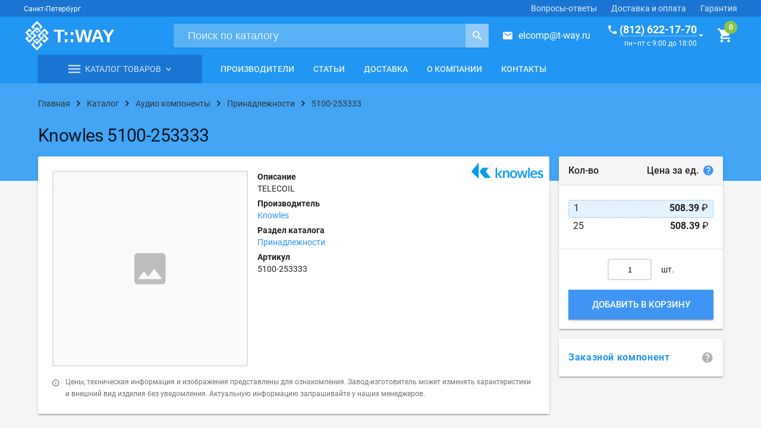

--- FILE ---
content_type: text/html; charset=UTF-8
request_url: https://t-way.ru/catalog/audioproducts/accessories/5100253333
body_size: 23788
content:
<!doctype html>
<html lang="ru"
      style="height: auto; flex-wrap: nowrap;">

<head>
    <meta charset="utf-8">
    <meta name="viewport" content="width=device-width, initial-scale=1.0">
        <title>5100-253333 | Knowles | Принадлежности | Купить оптом и в розницу</title>    <meta name="description" content="TELECOIL. Купить электронный компонент 5100-253333 по выгодной цене. Производитель: Knowles.">    <meta name="keywords" content="">    <link rel="canonical" href="https://t-way.ru/catalog/audioproducts/accessories/5100253333">    <!-- Favicon -->
    <link rel="shortcut icon" href="/resources/tway/assets/images/favicons/favicon.svg?ver=0.0.1" type="image/x-icon">
    <meta name="application-name" content="T-WAY.ru"/>
    <meta name="msapplication-TileColor" content="#FFFFFF"/>
    <meta name="msapplication-TileImage" content="/resources/tway/assets/images/favicons/mstile-144x144.png"/>

    <!-- Fonts, styles -->
    <link rel="stylesheet" href="https://fonts.googleapis.com/icon?family=Material+Icons">
    <link rel="stylesheet" href="/resources/tway/dist/vendor.css">
    <link rel="stylesheet" href="/resources/tway/dist/tway.css?ver=0.0.1">

    <!-- manifest -->
    <link rel="manifest" href="/resources/tway/assets/manifest.json">

    <!-- Yandex.Metrika counter -->
    <script type="text/javascript"> (function (d, w, c) {
            (w[c] = w[c] || []).push(function () {
                try {
                    w.yaCounter11047183 = new Ya.Metrika({
                        id: 11047183,
                        clickmap: true,
                        trackLinks: true,
                        accurateTrackBounce: true,
                        trackHash: true
                    });
                } catch (e) {
                }
            });
            var n = d.getElementsByTagName("script")[0], s = d.createElement("script"), f = function () {
                n.parentNode.insertBefore(s, n);
            };
            s.type = "text/javascript";
            s.async = true;
            s.src = "https://mc.yandex.ru/metrika/watch.js";
            if (w.opera == "[object Opera]") {
                d.addEventListener("DOMContentLoaded", f, false);
            } else {
                f();
            }
        })(document, window, "yandex_metrika_callbacks"); </script>
    <noscript>
        <div><img src="https://mc.yandex.ru/watch/11047183" style="position:absolute; left:-9999px;" alt=""/></div>
    </noscript> <!-- /Yandex.Metrika counter -->

    <meta name="google-site-verification" content="tpFdLP6mpbXHjRqgYEUtP4NUsBA7gz05klmJByl-J8w"/>
    <meta name="yandex-verification" content="75777992abc4eeb2"/>
</head>

<body style="/*min-height: auto;*/ flex-wrap: nowrap; height: auto;">
<div class="tw-layout mdl-layout mdl-layout--no-desktop-drawer-button mdl-js-layout mdl-color--grey-100"
     id="galactium"
     style="min-height: auto; flex-wrap: nowrap; height: auto;">

    <header class="tw-layout__header mdl-layout__header mdl-layout__header--scroll">

        <div class="mdl-layout-icon"></div>

        <div class="tw-header-bar mdl-layout__header-row mdl-color--primary-dark mdl-layout--large-screen-only">
            <div>
                <span class="mdl-typography--caption">Санкт-Петербург</span>
            </div>
            <!-- Add spacer, to align navigation to the right -->
            <div class="mdl-layout-spacer"></div>
            <!-- Navigation. We hide it in small screens. -->
            <nav class="mdl-navigation mdl-layout--large-screen-only">
                <a class="mdl-navigation__link" href="/help">Вопросы-ответы</a>
                <a class="mdl-navigation__link" href="/delivery">Доставка и оплата</a>
                <a class="mdl-navigation__link" href="/guarantees">Гарантия</a>
            </nav>
        </div>

        <div class="tw-header-main mdl-layout__header-row mdl-color--primary">
            <div class="tw-header-main__left">
                <div class="tw-logo">
                    <a href="https://t-way.ru/">
                        <div class="tw-logo__img"></div>
                    </a>
                </div>
            </div>
            <div class="tw-header-main__center">
                <form class="tw-search-form" method="get" action="/search/">
                    <div class="tw-search-form__wrap">
                        <input class="tw-search-form__input"
                               type="search"
                               name="query"
                               placeholder="Поиск по каталогу"
                               pattern=".{3,}"
                               title="Поисковый запрос не может быть короче трёх символов"
                               required>
                        <button class="tw-search-form__button"
                                title="Поиск">
                            <i class="zmdi zmdi-search zmdi-hc-lg"></i>
                        </button>
                    </div>
                </form>
            </div>
            <div class="tw-header-main__right">
                <div class="tw-mail--in-header">
                    <i class="zmdi zmdi-email zmdi-hc-lg tw-margin-right-medium"></i><a href="mailto:elcomp@t-way.ru">elcomp@t-way.ru</a>
                </div>
                <div class="tw-callback tw-callback--in-header" href="#feedback">
                    <div>
                        <div><a href="#" class="tw-callback__phone"><i
                                        class="zmdi zmdi-phone zmdi-hc-lg tw-margin-right-small"></i><span>(812) 622-17-70</span></a>
                        </div>
                        <time class="tw-callback__time">пн–пт с 9:00 до 18:00</time>
                    </div>
                    <i class="zmdi zmdi-caret-down zmdi-hc-lg tw-margin-left-xsmall"></i>
                </div>
                <g-cart-info :cart-items="[]"></g-cart-info>
            </div>
        </div>

        <div class="tw-header-nav mdl-layout__header-row mdl-layout--large-screen-only" style="padding: 0;">
            <div class="content">
                <div class="container container--no-margin js-nav-container">
                    <div class="mdl-grid">

                        <!-- Catalog -->
                        <div class="mdl-cell mdl-cell--medium-col">

                            <div class="tw-header-catalog  js-header-catalog">

                                <div class="tw-header-catalog__select">
                                    <a class="tw-header-catalog__select-link" href="/catalog">
                                        <i class="zmdi zmdi-menu"></i>
                                        <span class="tw-header-catalog__select-caption">Каталог товаров</span>
                                        <i class="zmdi zmdi-chevron-down"></i>
                                    </a>
                                </div>

                            </div>

                        </div>

                        <!-- Navigation -->
                        <div class="mdl-cell mdl-cell--expand-col">
                            <nav class="tw-navigation mdl-navigation">
                                                                                                                                            <a class="mdl-navigation__link"
                                           href="/catalog/producers">Производители</a>
                                                                            <a class="mdl-navigation__link"
                                           href="/articles">Статьи</a>
                                                                            <a class="mdl-navigation__link"
                                           href="/delivery">Доставка</a>
                                                                            <a class="mdl-navigation__link"
                                           href="/about">О компании</a>
                                                                            <a class="mdl-navigation__link"
                                           href="/contacts">Контакты</a>
                                                                                                </nav>
                        </div>

                    </div>
                </div>
            </div>
        </div>

    </header>

    <div class="mdl-layout__drawer">

        <div class="mdl-layout__title">
            <div class="tw-drawer-phone">
                <a href="tel:+78126221770">(812) 622-17-70</a>
                <time>пн–пт с 9:00 до 18:00</time>
            </div>
        </div>

        <nav class="mdl-navigation">
            <a class="mdl-navigation__link" href="/catalog">Каталог товаров</a>
            <a class="mdl-navigation__link" href="/catalog/producers">Производители</a>
            <a class="mdl-navigation__link" href="/articles">Статьи</a>
            <a class="mdl-navigation__link" href="/delivery">Доставка</a>
            <a class="mdl-navigation__link" href="/about">О компании</a>
            <a class="mdl-navigation__link" href="/contacts">Контакты</a>
        </nav>

    </div>

    <main class="tw-layout__content tw-fade-layout mdl-layout__content"
          style="flex: 0 0 auto;">

        <!-- Spinner -->
        <div class="tw-spinner mdl-spinner mdl-js-spinner is-hidden"></div>

        <div class="tw-ribbon tw-ribbon--breadcrumbs">
    <div class="content">
        <div class="container">
            <div class="tw-breadcrumbs">
                <div itemscope="" itemtype="http://schema.org/BreadcrumbList" class="tw-breadcrumbs__wrapper">
                    <div class="tw-breadcrumbs__step">
                        <a href="/">
                            <span>Главная</span>
                        </a>
                        <i class="zmdi zmdi-chevron-right zmdi-hc-lg"></i>
                    </div>

                                            <div itemprop="itemListElement" itemscope=""
                             itemtype="http://schema.org/ListItem" class="tw-breadcrumbs__step">
                            <a itemtype="http://schema.org/Thing"
                               itemprop="item" href="/catalog">
                                <span itemprop="name">Каталог</span>
                            </a>
                            <meta itemprop="position" content="1"/>
                            <i class="zmdi zmdi-chevron-right zmdi-hc-lg"></i>
                        </div>
                                            <div itemprop="itemListElement" itemscope=""
                             itemtype="http://schema.org/ListItem" class="tw-breadcrumbs__step">
                            <a itemtype="http://schema.org/Thing"
                               itemprop="item" href="/catalog/audioproducts">
                                <span itemprop="name">Аудио компоненты</span>
                            </a>
                            <meta itemprop="position" content="2"/>
                            <i class="zmdi zmdi-chevron-right zmdi-hc-lg"></i>
                        </div>
                                            <div itemprop="itemListElement" itemscope=""
                             itemtype="http://schema.org/ListItem" class="tw-breadcrumbs__step">
                            <a itemtype="http://schema.org/Thing"
                               itemprop="item" href="/catalog/audioproducts/accessories">
                                <span itemprop="name">Принадлежности</span>
                            </a>
                            <meta itemprop="position" content="3"/>
                            <i class="zmdi zmdi-chevron-right zmdi-hc-lg"></i>
                        </div>
                                            <div itemprop="itemListElement" itemscope=""
                             itemtype="http://schema.org/ListItem" class="tw-breadcrumbs__step">
                            <a itemtype="http://schema.org/Thing"
                               itemprop="item" href="/catalog/audioproducts/accessories/5100253333">
                                <span itemprop="name">5100-253333</span>
                            </a>
                            <meta itemprop="position" content="4"/>
                            <i class="zmdi zmdi-chevron-right zmdi-hc-lg"></i>
                        </div>
                                    </div>
            </div>
        </div>
    </div>
</div>

<div itemscope="" itemtype="http://schema.org/Product">
    <div class="tw-ribbon tw-ribbon--headline tw-ribbon--cover">
        <div class="content">
            <div class="container container--no-margin">
                <div class="tw-headline">
                                            <h1 itemprop="name"
                            class="tw-headline__title shop-item__name">Knowles 5100-253333</h1>
                                    </div>
            </div>
        </div>
    </div>

    <div class="content">
        <div class="container container--no-margin-top">
            <div class="mdl-grid">

                <!-- Item row -->
                <div class="mdl-cell mdl-cell--12-col">

                    <div class="mdl-grid">

                        <!-- Item column -->
                        <div class="mdl-cell mdl-cell--9-col">

                            <div class="mdl-grid">

                                <!-- Short info -->
                                <div class="mdl-cell mdl-cell--12-col">
                                    <div class="tw-paper mdl-shadow--2dp">

                                        <div class="mdl-grid">

                                            <!-- Images -->
                                            <div class="mdl-cell mdl-cell--5-col mdl-cell--12-col-tablet">

                                                <div class="mdl-grid gallery">

                                                    <!-- Main image -->
                                                    <div class="mdl-cell mdl-cell--12-col">
                                                        <a class="tw-item-image
                                        square
                                                                                  tw-item-image--no-image
                                        "
                                                                >
                                                                                                                            <i class="tw-item-image__no-image-icon zmdi zmdi-image"></i>
                                                                                                                    </a>
                                                    </div>

                                                    <!-- Additional images -->
                                                    
                                                </div>
                                            </div>

                                            <!-- Info -->
                                            <div class="mdl-cell mdl-cell--7-col mdl-cell--12-col-tablet">

                                                <div class="mdl-grid">

                                                    <!-- List of short info -->
                                                    <div class="mdl-cell mdl-cell--12-col" style="position: relative;">

                                                        <!-- Producer logo -->
                                                                                                                                                                                    <div class="tw-item-producer-logo-block mdl-cell mdl-cell--3-col">
                                                                    <a href="/catalog/producers/Knowles"
                                                                       title="Логотип производителя Knowles Electronics">
                                                                        <img class="tw-item-producer-logo"
                                                                             src="/upload/2017/4/21/Knowles-logo.png">
                                                                    </a>
                                                                </div>
                                                                                                                    
                                                        <dl class="tw-properties-list">

                                                                                                                            <dt class="tw-properties-list__title">Описание</dt>
                                                                <dd itemprop="description"
                                                                    class="tw-properties-list__value mdl-cell--12-col">TELECOIL</dd>
                                                                                                                                                                                        <dt class="tw-properties-list__title">Производитель</dt>
                                                                <dd itemprop="brand" class="tw-properties-list__value">
                                                                    <a href="/catalog/producers/Knowles">Knowles</a>
                                                                </dd>
                                                                                                                        <dt class="tw-properties-list__title">Раздел каталога</dt>
                                                            <dd class="tw-properties-list__value">
                                                                <a href="/catalog/audioproducts/accessories">Принадлежности</a>
                                                            </dd>
                                                                                                                            <dt class="tw-properties-list__title">Артикул</dt>
                                                                <dd itemprop="mpn" class="tw-properties-list__value">
                                                                    5100-253333                                                                </dd>
                                                                                                                        
                                                            

                                                            
                                                        </dl>
                                                    </div>

                                                </div>
                                            </div>

                                            <div class="mdl-cell mdl-cell--12-col tw-item-info">
                                                <i class="zmdi zmdi-info-outline tw-margin-right-medium"></i>
                                                <p>Цены, техническая информация и изображения представлены для ознакомления.
                                                    Завод-изготовитель может изменять характеристики и внешний вид
                                                    изделия без уведомления. Актуальную информацию
                                                    запрашивайте у наших менеджеров.</p>
                                            </div>

                                        </div>

                                    </div>
                                </div>

                                <!-- Full info -->
                                <div class="mdl-cell mdl-cell--12-col">
                                    <div class="tw-item-tabs mdl-tabs mdl-js-tabs mdl-js-ripple-effect show-hide">

                                        <div class="mdl-tabs__tab-bar mdl-tabs__tab-bar--left-aligned mdl-tabs__tab-bar--no-border">

                                            <a class="mdl-tabs__tab show-hide is-active" href="#characteristics">Характеристики</a>

                                            
                                            
                                                                                                                                    <a class="mdl-tabs__tab show-hide" href="#delivery">Доставка</a>
                                        </div>

                                        
                                        <div class="mdl-tabs__panel show-hide is-active tw-paper tw-paper--no-padding mdl-shadow--2dp"
                                             id="characteristics">
                                            <table class="tw-properties-table">
                                                <tbody>
                                                                                                    <tr class="tw-properties-table__row">
                                                        <td class="tw-properties-table__title">
                                                            Производитель                                                                                                                            <i class="tw-help zmdi zmdi-help"
                                                                   id="property-id-42"></i>
                                                                <div class="webui-popover-content">
                                                                    <p>Англ.: <em>Manufacturer</em>.</p>                                                                </div>
                                                                                                                    </td>
                                                        <td class="tw-properties-table__value">
                                                            Knowles                                                        </td>
                                                    </tr>
                                                                                                    <tr class="tw-properties-table__row">
                                                        <td class="tw-properties-table__title">
                                                            Серия                                                                                                                            <i class="tw-help zmdi zmdi-help"
                                                                   id="property-id-47"></i>
                                                                <div class="webui-popover-content">
                                                                    <p>Англ.: <em>Series</em>.</p>                                                                </div>
                                                                                                                    </td>
                                                        <td class="tw-properties-table__value">
                                                            5100                                                        </td>
                                                    </tr>
                                                                                                    <tr class="tw-properties-table__row">
                                                        <td class="tw-properties-table__title">
                                                            Тип принадлежности                                                                                                                            <i class="tw-help zmdi zmdi-help"
                                                                   id="property-id-48"></i>
                                                                <div class="webui-popover-content">
                                                                    <p>Accessory Type</p>                                                                </div>
                                                                                                                    </td>
                                                        <td class="tw-properties-table__value">
                                                            Telecoil                                                        </td>
                                                    </tr>
                                                                                                    <tr class="tw-properties-table__row">
                                                        <td class="tw-properties-table__title">
                                                            Используется с                                                                                                                            <i class="tw-help zmdi zmdi-help"
                                                                   id="property-id-51"></i>
                                                                <div class="webui-popover-content">
                                                                    For Use With/Related Products                                                                </div>
                                                                                                                    </td>
                                                        <td class="tw-properties-table__value">
                                                            Hearing Aids                                                        </td>
                                                    </tr>
                                                                                                </tbody>
                                            </table>
                                        </div>

                                        <!-- Сопрягаемые части -->
                                        
                                        <!-- Аналоги -->
                                        
                                        <div class="mdl-tabs__panel show-hide tw-paper tw-paper mdl-shadow--2dp"
                                             id="delivery">
                                            <p><strong>Самовывоз</strong></p>
                                            <p>Вы можете забрать товар самостоятельно в нашем офисе по адресу г.
                                                Санкт-Петербург, проспект Шаумяна, 10, к1.</p>
                                            <p><strong>Доставка по Санкт-Петербургу</strong></p>
                                            <p>Наша компания осуществляет собственную курьерскую доставку по
                                                Санкт-Петербургу в пределах КАД. Доставка по Ленинградской области
                                                согласовывается дополнительно.</p>
                                            <p>Вы также можете воспользоваться услугами специализированных курьерских
                                                служб по их тарифам.</p>
                                            <p><strong>Доставка по России</strong></p>
                                            <p>Доставка товаров по России осуществляется посредством выбранной Вами
                                                транспортной компании (ТК) и по её тарифам.</p>
                                            <p>Подробную информацию о доставке смотрите в соответствующем разделе нашего
                                                сайта: <a href="/delivery" target="_blank"
                                                          title="Подробная информация о доставке">подробнее о
                                                    доставке</a>.</p>
                                        </div>
                                    </div>
                                </div>

                            </div>

                        </div>

                        <!-- Shop column -->
                        <div class="mdl-cell mdl-cell--6-col-tablet mdl-cell--3-col">

                            <div class="mdl-grid">

                                <!-- Prices, add to cart -->
                                <div class="mdl-cell mdl-cell--12-col">
                                    <div class="tw-paper-segments">
                                        <header class="tw-paper-segment tw-paper-segment--header tw-paper-segment--bg layout horizontal justified">
                                            <span>Кол-во</span>
                                            <span>Цена за ед.
                                                <i class="tw-price-help zmdi zmdi-help"></i>
                                                <div class="webui-popover-content">
                                                  Внимание! Ниже указаны <strong>ознакомительные цены</strong>. Конечная цена может сильно отличаться от начальной и зависит от количества и веса товара, выбранного каталога, курса валют.
                                                </div>
                                            </span>
                                        </header>
                                        <div class="tw-paper-segment tw-prices">
                                                                                                                                                <g-price-list :shop-item-id='443'
                                                                  :shop-item-prices='[{"id":1813,"parent_id":0,"shop_item_id":443,"currency_id":1,"price_break":1,"price_type_id":2,"price_margin":"2.400","price_margin_type":1,"on_request":0,"price":"2.79000","calculated_price":508.39},{"id":1812,"parent_id":0,"shop_item_id":443,"currency_id":1,"price_break":25,"price_type_id":2,"price_margin":"2.400","price_margin_type":1,"on_request":0,"price":"2.79000","calculated_price":508.39}]'></g-price-list>
                                                                                                                                    </div>
                                        <div class="tw-paper-segment tw-paper-segment--padding-16">
                                            <g-cart-button
                                                    :cart='null'
                                                    :quantity="1"
                                                    :shop-item-id="443"
                                                    :shop-item-prices='[{"id":1813,"parent_id":0,"shop_item_id":443,"currency_id":1,"price_break":1,"price_type_id":2,"price_margin":"2.400","price_margin_type":1,"on_request":0,"price":"2.79000","calculated_price":508.39},{"id":1812,"parent_id":0,"shop_item_id":443,"currency_id":1,"price_break":25,"price_type_id":2,"price_margin":"2.400","price_margin_type":1,"on_request":0,"price":"2.79000","calculated_price":508.39}]'
                                            ></g-cart-button>
                                        </div>
                                    </div>
                                </div>

                                <!-- Delivery time -->
                                                                    <div class="mdl-cell mdl-cell--12-col">
                                        <a href="#delivery-time" class="tw-delivery-time tw-contacts-callback">
                                            <div class="tw-feature tw-paper-segment tw-paper-segment--padding-0">
                                                <div class="tw-feature__content mdl-typography--subhead">
                                                    <div><strong>Заказной компонент</strong></div>
                                                    <i class="zmdi zmdi-help zmdi-hc-lg tw-margin-left"
                                                       style="color: rgba(0, 0, 0, .3);"></i>
                                                </div>
                                            </div>
                                        </a>
                                    </div>
                                                            </div>

                        </div>
                        
                    </div>
                </div>

            </div>
        </div>
    </div>

            <div id="delivery-time" class="tw-popup mfp-hide" style="max-width: 700px;">
            <div class="mdl-tabs mdl-js-tabs mdl-js-ripple-effect">
                <div class="tw-feature__content mdl-typography--subhead" style="background-color: #f5f5f5;font-size: 20px;">
                    <strong>Срок поставки на электронные компоненты</strong>
                </div>
                                    <div class="tw-paper-segment tw-delivery-time-segment">
                                                    <p>Срок поставки до нашего склада указывается в коммерческом предложении, а также в счёте на
                                оплату. Он исчисляется с момента поступления денежных средств на наш расчетный счет.</p>
                            <p>В каждом конкретном случае Вы будете знать срок поставки заранее, он зависит от наличия
                                требуемых компонентов на мировых складах, сроков производства, скорости формирования сборных
                                грузов и прохождения таможенных процедур.</p>
                            <p>Большинство электронных компонентов, предлагаемых нами, поставляется с мировых складов
                                поставщиков или производителей. По этой причине доставка радиодеталей в сжатые сроки очень
                                затруднительна.</p>
                                            </div>
                            </div>
        </div>
    
</div>

    </main>

    <footer class="tw-footer mdl-color--primary">
        <div class="content">
            <div class="container">
                <div class="mdl-grid">

                    <div class="mdl-cell mdl-cell--12-col mdl-cell--3-col-desktop">
                        <div class="tw-logo">
                            <a href="https://t-way.ru/">
                                <div class="tw-logo__img"></div>
                            </a>
                            <div class="tw-footer__description">В нашу линию поставок входит широкий ассортимент
                                электронных компонентов – более 2 миллионов радиодеталей ведущих мировых производителей.
                                Вы можете купить электронные компоненты оптом или в розницу, со склада или под заказ.
                            </div>
                        </div>
                    </div>

                    <div class="mdl-cell mdl-cell--12-col mdl-cell--6-col-desktop">
                        <nav class="tw-footer__links">
                                                        <div class="mdl-grid">
                                <div class="mdl-cell mdl-cell--6-col mdl-cell--4-col-tablet mdl-cell--4-col-phone">
                                    <ul>
                                                                                                            <li>
                                        <a href="/about">О компании</a>
                                    </li>
                                                                    <li>
                                        <a href="/catalog">Каталог</a>
                                    </li>
                                                                    <li>
                                        <a href="/catalog/producers">Производители</a>
                                    </li>
                                                                    <li>
                                        <a href="/articles">Статьи</a>
                                    </li>
                                                                    <li>
                                        <a href="/news">Новости</a>
                                    </li>
                                                                                                </ul>
                                </div>
                                <div class="mdl-cell mdl-cell--6-col mdl-cell--4-col-tablet mdl-cell--4-col-phone">
                                    <ul>
                                                                                                            <li>
                                        <a href="/contacts">Контакты</a>
                                    </li>
                                                                    <li>
                                        <a href="/delivery">Доставка</a>
                                    </li>
                                                                    <li>
                                        <a href="/help">Вопросы-ответы</a>
                                    </li>
                                                                    <li>
                                        <a href="/payment">Оплата</a>
                                    </li>
                                                                    <li>
                                        <a href="/guarantees">Гарантии</a>
                                    </li>
                                                                    <li>
                                        <a href="/documents">Бланки документов</a>
                                    </li>
                                                                                                </ul>
                                </div>
                            </div>
                        </nav>
                    </div>

                    <div class="mdl-cell mdl-cell--12-col mdl-cell--3-col-desktop">
                        <ul class="tw-footer__contacts">
                            <li>
                                <i class="zmdi zmdi-pin zmdi-hc-lg tw-margin-right-medium"></i>
                                <address>
                                    проспект Шаумяна, 10, к1<br>
                                    Санкт-Петербург, 195027
                                </address>
                            </li>
                            <li>
                                <i class="zmdi zmdi-time zmdi-hc-lg tw-margin-right-medium"></i>
                                <time>ПН–ПТ с 9:00 до 18:00</time>
                            </li>
                            <li>
                                <i class="zmdi zmdi-phone zmdi-hc-lg tw-margin-right-medium"></i>
                                <a href="tel:+78126221770">+7 (812) 622-17-70</a>
                            </li>
                            <li>
                                <i class="zmdi zmdi-smartphone zmdi-hc-lg tw-margin-right-medium"></i>
                                <a href="tel:+79817430006">+7 (981) 743-00-06</a>
                            </li>
                            <li>
                                <i class="zmdi zmdi-email zmdi-hc-lg tw-margin-right-medium"></i>
                                <a href="mailto:elcomp@t-way.ru">elcomp@t-way.ru</a>
                            </li>
                        </ul>
                    </div>

                </div>
            </div>
        </div>

        <div class="tw-footer__bottom mdl-color--primary-dark">
            <div class="offer-info">
                <div><p>Отправляя любую форму на сайте, Вы соглашаетесь с <a href="/privacy-policy"
                                                                             title="Политика в отношении обработки персональных данных">Политикой в отношении обработки персональных данных</a> и условиями <a href="/terms-of-use"
                                                                  title="Пользовательское соглашение">Пользовательского соглашения данного сайта</a> данного сайта.</p></div>
            </div>
            <div class="offer-info"><p>Обращаем Ваше внимание на то, что данный Сайт носит исключительно информационный
                    характер и ни при каких условиях информационные материалы и цены, размещенные на Сайте, не являются
                    публичной офертой, определяемой положениями Статей 435 и 437 Гражданского кодекса РФ.</p></div>
            <span>© T-WAY 2006–2026</span>
        </div>
    </footer>

    <callback-form></callback-form>

    <!-- Catalog menu -->
    <nav class="tw-catalog-menu js-catalog-menu">
        <ul class="tw-catalog-menu__nav js-catalog-menu__nav">
            
            
                
                                            <li class="tw-catalog-menu__item  has-child ">

                            
                                <a class="tw-catalog-menu__link"
                                   href="/catalog/integrated-circuits-ICs" >

                                    Микросхемы
                                    
                                        <i class="zmdi zmdi-chevron-right zmdi-hc-lg"></i>

                                    
                                </a>

                                
                                    <div class="tw-catalog-menu__popup">
                                        <ul class="tw-catalog-menu__nav" >
                                                                                            <li class="tw-catalog-menu__item">
                                                    <a class="tw-catalog-menu__link"
                                                       href="/catalog/integrated-circuits-ICs/audio-special-purpose-ICs" >Звуковые микросхемы специальные</a>
                                                </li>
                                                                                            <li class="tw-catalog-menu__item">
                                                    <a class="tw-catalog-menu__link"
                                                       href="/catalog/integrated-circuits-ICs/interface-filters-active" >Интерфейсные ИС: активные фильтры</a>
                                                </li>
                                                                                            <li class="tw-catalog-menu__item">
                                                    <a class="tw-catalog-menu__link"
                                                       href="/catalog/integrated-circuits-ICs/interface-analog-switches-special-purpose" >Интерфейсные ИС: аналоговые ключи специальные</a>
                                                </li>
                                                                                            <li class="tw-catalog-menu__item">
                                                    <a class="tw-catalog-menu__link"
                                                       href="/catalog/integrated-circuits-ICs/analog-switches-multiplexers-demultiplexers" >Интерфейсные ИС: аналоговые ключи, мультиплексоры, демультиплексоры</a>
                                                </li>
                                                                                            <li class="tw-catalog-menu__item">
                                                    <a class="tw-catalog-menu__link"
                                                       href="/catalog/integrated-circuits-ICs/interface-drivers-receivers-transceivers" >Интерфейсные ИС: драйверы, ресиверы, трансиверы</a>
                                                </li>
                                                                                            <li class="tw-catalog-menu__item">
                                                    <a class="tw-catalog-menu__link"
                                                       href="/catalog/integrated-circuits-ICs/interface-modules" >Интерфейсные ИС: интерфейсные модули</a>
                                                </li>
                                                                                            <li class="tw-catalog-menu__item">
                                                    <a class="tw-catalog-menu__link"
                                                       href="/catalog/integrated-circuits-ICs/interface-sensor-and-detector-interfaces" >Интерфейсные ИС: интерфейсы датчиков и детекторов</a>
                                                </li>
                                                                                            <li class="tw-catalog-menu__item">
                                                    <a class="tw-catalog-menu__link"
                                                       href="/catalog/integrated-circuits-ICs/interface-CODECs" >Интерфейсные ИС: кодеки</a>
                                                </li>
                                                                                            <li class="tw-catalog-menu__item">
                                                    <a class="tw-catalog-menu__link"
                                                       href="/catalog/integrated-circuits-ICs/interface-controllers" >Интерфейсные ИС: контроллеры</a>
                                                </li>
                                                                                            <li class="tw-catalog-menu__item">
                                                    <a class="tw-catalog-menu__link"
                                                       href="/catalog/integrated-circuits-ICs/interface-modems-ICs-and-modules" >Интерфейсные ИС: модемы</a>
                                                </li>
                                                                                            <li class="tw-catalog-menu__item">
                                                    <a class="tw-catalog-menu__link"
                                                       href="/catalog/integrated-circuits-ICs/interface-voice-record-and-playback" >Интерфейсные ИС: обработка звука</a>
                                                </li>
                                                                                            <li class="tw-catalog-menu__item">
                                                    <a class="tw-catalog-menu__link"
                                                       href="/catalog/integrated-circuits-ICs/interface-IO-expanders" >Интерфейсные ИС: расширители ввода-вывода</a>
                                                </li>
                                                                                            <li class="tw-catalog-menu__item">
                                                    <a class="tw-catalog-menu__link"
                                                       href="/catalog/integrated-circuits-ICs/interface-serializers-deserializers" >Интерфейсные ИС: сериализаторы и десериализаторы</a>
                                                </li>
                                                                                            <li class="tw-catalog-menu__item">
                                                    <a class="tw-catalog-menu__link"
                                                       href="/catalog/integrated-circuits-ICs/interface-signal-buffers-repeaters-splitters" >Интерфейсные ИС: сигнальные буферы, делители и повторители</a>
                                                </li>
                                                                                            <li class="tw-catalog-menu__item">
                                                    <a class="tw-catalog-menu__link"
                                                       href="/catalog/integrated-circuits-ICs/interface-signal-terminators" >Интерфейсные ИС: сигнальные терминаторы</a>
                                                </li>
                                                                                            <li class="tw-catalog-menu__item">
                                                    <a class="tw-catalog-menu__link"
                                                       href="/catalog/integrated-circuits-ICs/interface-specialized" >Интерфейсные ИС: специальные интерфейсные ИС</a>
                                                </li>
                                                                                            <li class="tw-catalog-menu__item">
                                                    <a class="tw-catalog-menu__link"
                                                       href="/catalog/integrated-circuits-ICs/interface-telecom" >Интерфейсные ИС: телекоммуникационные ИС</a>
                                                </li>
                                                                                            <li class="tw-catalog-menu__item">
                                                    <a class="tw-catalog-menu__link"
                                                       href="/catalog/integrated-circuits-ICs/interface-UARTs-universal-asynchronous-receiver-transmitter" >Интерфейсные ИС: УАПП (UART)</a>
                                                </li>
                                                                                            <li class="tw-catalog-menu__item">
                                                    <a class="tw-catalog-menu__link"
                                                       href="/catalog/integrated-circuits-ICs/interface-direct-digital-synthesis-DDS" >Интерфейсные ИС: цифровые синтезаторы (DDS)</a>
                                                </li>
                                                                                            <li class="tw-catalog-menu__item">
                                                    <a class="tw-catalog-menu__link"
                                                       href="/catalog/integrated-circuits-ICs/interface-encoders-decoders-converters" >Интерфейсные ИС: шифраторы, дешифраторы, конвертеры</a>
                                                </li>
                                                                                            <li class="tw-catalog-menu__item">
                                                    <a class="tw-catalog-menu__link"
                                                       href="/catalog/integrated-circuits-ICs/data-acquisition-analog-front-end-AFE" >ИС данных: аналоговые входные модули (AFE)</a>
                                                </li>
                                                                                            <li class="tw-catalog-menu__item">
                                                    <a class="tw-catalog-menu__link"
                                                       href="/catalog/integrated-circuits-ICs/data-acquisition-analog-to-digital-converters-ADC" >ИС данных: АЦП</a>
                                                </li>
                                                                                            <li class="tw-catalog-menu__item">
                                                    <a class="tw-catalog-menu__link"
                                                       href="/catalog/integrated-circuits-ICs/data-acquisition-touch-screen-controllers" >ИС данных: контроллеры сенсорных экранов</a>
                                                </li>
                                                                                            <li class="tw-catalog-menu__item">
                                                    <a class="tw-catalog-menu__link"
                                                       href="/catalog/integrated-circuits-ICs/data-acquisition-ADCs-DACs-special-purpose" >ИС данных: специальные АЦП/ЦАП</a>
                                                </li>
                                                                                            <li class="tw-catalog-menu__item">
                                                    <a class="tw-catalog-menu__link"
                                                       href="/catalog/integrated-circuits-ICs/data-acquisition-digital-to-analog-converters-DAC" >ИС данных: ЦАП</a>
                                                </li>
                                                                                            <li class="tw-catalog-menu__item">
                                                    <a class="tw-catalog-menu__link"
                                                       href="/catalog/integrated-circuits-ICs/data-acquisition-digital-potentiometers" >ИС данных: цифровые потенциометры</a>
                                                </li>
                                                                                            <li class="tw-catalog-menu__item">
                                                    <a class="tw-catalog-menu__link"
                                                       href="/catalog/integrated-circuits-ICs/linear-analog-multipliers-dividers" >Линейные ИС: аналоговые умножители и делители</a>
                                                </li>
                                                                                            <li class="tw-catalog-menu__item">
                                                    <a class="tw-catalog-menu__link"
                                                       href="/catalog/integrated-circuits-ICs/linear-amplifiers-video-amps-and-modules" >Линейные ИС: видеоусилители</a>
                                                </li>
                                                                                            <li class="tw-catalog-menu__item">
                                                    <a class="tw-catalog-menu__link"
                                                       href="/catalog/integrated-circuits-ICs/linear-comparators" >Линейные ИС: дифференциальные усилители</a>
                                                </li>
                                                                                            <li class="tw-catalog-menu__item">
                                                    <a class="tw-catalog-menu__link"
                                                       href="/catalog/integrated-circuits-ICs/linear-amplifiers-audio" >Линейные ИС: звуковые усилители</a>
                                                </li>
                                                                                            <li class="tw-catalog-menu__item">
                                                    <a class="tw-catalog-menu__link"
                                                       href="/catalog/integrated-circuits-ICs/linear-video-processing" >Линейные ИС: обработка видео</a>
                                                </li>
                                                                                            <li class="tw-catalog-menu__item">
                                                    <a class="tw-catalog-menu__link"
                                                       href="/catalog/integrated-circuits-ICs/linear-amplifiers-special-purpose" >Линейные ИС: усилители специальные</a>
                                                </li>
                                                                                            <li class="tw-catalog-menu__item">
                                                    <a class="tw-catalog-menu__link"
                                                       href="/catalog/integrated-circuits-ICs/logic-buffers-drivers-receivers-transceivers" >Логика: буферы, драйверы, приемники, трансиверы </a>
                                                </li>
                                                                                            <li class="tw-catalog-menu__item">
                                                    <a class="tw-catalog-menu__link"
                                                       href="/catalog/integrated-circuits-ICs/logic-gates-and-inverters" >Логика: вентили и инверторы</a>
                                                </li>
                                                                                            <li class="tw-catalog-menu__item">
                                                    <a class="tw-catalog-menu__link"
                                                       href="/catalog/integrated-circuits-ICs/logic-parity-generators-and-checkers" >Логика: генераторы четности</a>
                                                </li>
                                                                                            <li class="tw-catalog-menu__item">
                                                    <a class="tw-catalog-menu__link"
                                                       href="/catalog/integrated-circuits-ICs/logic-universal-bus-functions" >Логика: ИС универсальной шины</a>
                                                </li>
                                                                                            <li class="tw-catalog-menu__item">
                                                    <a class="tw-catalog-menu__link"
                                                       href="/catalog/integrated-circuits-ICs/logic-comparators" >Логика: компараторы</a>
                                                </li>
                                                                                            <li class="tw-catalog-menu__item">
                                                    <a class="tw-catalog-menu__link"
                                                       href="/catalog/integrated-circuits-ICs/logic-gates-and-inverters-multifunction-configurable" >Логика: конфигурируемые вентили и инверторы</a>
                                                </li>
                                                                                            <li class="tw-catalog-menu__item">
                                                    <a class="tw-catalog-menu__link"
                                                       href="/catalog/integrated-circuits-ICs/logic-multivibrators" >Логика: мультивибраторы</a>
                                                </li>
                                                                                            <li class="tw-catalog-menu__item">
                                                    <a class="tw-catalog-menu__link"
                                                       href="/catalog/integrated-circuits-ICs/logic-FIFOs-memory" >Логика: память FIFO</a>
                                                </li>
                                                                                            <li class="tw-catalog-menu__item">
                                                    <a class="tw-catalog-menu__link"
                                                       href="/catalog/integrated-circuits-ICs/logic-translators-level-shifters" >Логика: преобразователи уровня</a>
                                                </li>
                                                                                            <li class="tw-catalog-menu__item">
                                                    <a class="tw-catalog-menu__link"
                                                       href="/catalog/integrated-circuits-ICs/logic-shift-registers" >Логика: регистры сдвига</a>
                                                </li>
                                                                                            <li class="tw-catalog-menu__item">
                                                    <a class="tw-catalog-menu__link"
                                                       href="/catalog/integrated-circuits-ICs/logic-signal-switches-multiplexers-decoders" >Логика: сигнальные ключи, мультиплексоры, декодеры</a>
                                                </li>
                                                                                            <li class="tw-catalog-menu__item">
                                                    <a class="tw-catalog-menu__link"
                                                       href="/catalog/integrated-circuits-ICs/logic-specialty-logic" >Логика: специальная логика</a>
                                                </li>
                                                                                            <li class="tw-catalog-menu__item">
                                                    <a class="tw-catalog-menu__link"
                                                       href="/catalog/integrated-circuits-ICs/logic-counters-dividers" >Логика: счетчики и делители</a>
                                                </li>
                                                                                            <li class="tw-catalog-menu__item">
                                                    <a class="tw-catalog-menu__link"
                                                       href="/catalog/integrated-circuits-ICs/logic-flip-flops" >Логика: триггеры</a>
                                                </li>
                                                                                            <li class="tw-catalog-menu__item">
                                                    <a class="tw-catalog-menu__link"
                                                       href="/catalog/integrated-circuits-ICs/logic-latches" >Логика: триггеры-защёлки</a>
                                                </li>
                                                                                            <li class="tw-catalog-menu__item">
                                                    <a class="tw-catalog-menu__link"
                                                       href="/catalog/integrated-circuits-ICs/embedded-microcontroller-or-microprocessor-modules" >Микроконтроллерные модули</a>
                                                </li>
                                                                                            <li class="tw-catalog-menu__item">
                                                    <a class="tw-catalog-menu__link"
                                                       href="/catalog/integrated-circuits-ICs/microcontrollers" >Микроконтроллеры</a>
                                                </li>
                                                                                            <li class="tw-catalog-menu__item">
                                                    <a class="tw-catalog-menu__link"
                                                       href="/catalog/integrated-circuits-ICs/embedded-microcontrollers-application-specific" >Микроконтроллеры специальные</a>
                                                </li>
                                                                                            <li class="tw-catalog-menu__item">
                                                    <a class="tw-catalog-menu__link"
                                                       href="/catalog/integrated-circuits-ICs/embedded-microprocessors" >Микропроцессоры</a>
                                                </li>
                                                                                            <li class="tw-catalog-menu__item">
                                                    <a class="tw-catalog-menu__link"
                                                       href="/catalog/integrated-circuits-ICs/operational-amplifiers" >Операционные усилители</a>
                                                </li>
                                                                                            <li class="tw-catalog-menu__item">
                                                    <a class="tw-catalog-menu__link"
                                                       href="/catalog/integrated-circuits-ICs/memory" >Память</a>
                                                </li>
                                                                                            <li class="tw-catalog-menu__item">
                                                    <a class="tw-catalog-menu__link"
                                                       href="/catalog/integrated-circuits-ICs/memory-configuration-proms-for-FPGAs" >Память для ПЛИС (конфигурационная)</a>
                                                </li>
                                                                                            <li class="tw-catalog-menu__item">
                                                    <a class="tw-catalog-menu__link"
                                                       href="/catalog/integrated-circuits-ICs/memory-controllers" >Память: контроллеры памяти</a>
                                                </li>
                                                                                            <li class="tw-catalog-menu__item">
                                                    <a class="tw-catalog-menu__link"
                                                       href="/catalog/integrated-circuits-ICs/memory-batteries" >Память: питание</a>
                                                </li>
                                                                                            <li class="tw-catalog-menu__item">
                                                    <a class="tw-catalog-menu__link"
                                                       href="/catalog/integrated-circuits-ICs/PMIC-AC-DC-converters-offline-switchers" >Питание: AC/DC конвертеры, переключатели</a>
                                                </li>
                                                                                            <li class="tw-catalog-menu__item">
                                                    <a class="tw-catalog-menu__link"
                                                       href="/catalog/integrated-circuits-ICs/PMIC-voltage-regulators-DC-DC-switching-regulators" >Питание: DC/DC импульсные регуляторы напряжения</a>
                                                </li>
                                                                                            <li class="tw-catalog-menu__item">
                                                    <a class="tw-catalog-menu__link"
                                                       href="/catalog/integrated-circuits-ICs/PMIC-voltage-regulatorsDC-DC-switching-controllers" >Питание: DC/DC контроллеры</a>
                                                </li>
                                                                                            <li class="tw-catalog-menu__item">
                                                    <a class="tw-catalog-menu__link"
                                                       href="/catalog/integrated-circuits-ICs/PMIC-RMS-to-DC-converters" >Питание: RMS to DC конвертеры</a>
                                                </li>
                                                                                            <li class="tw-catalog-menu__item">
                                                    <a class="tw-catalog-menu__link"
                                                       href="/catalog/integrated-circuits-ICs/PMIC-supervisors" >Питание: диспетчеры питания</a>
                                                </li>
                                                                                            <li class="tw-catalog-menu__item">
                                                    <a class="tw-catalog-menu__link"
                                                       href="/catalog/integrated-circuits-ICs/PMIC-display-drivers" >Питание: драйверы дисплеев</a>
                                                </li>
                                                                                            <li class="tw-catalog-menu__item">
                                                    <a class="tw-catalog-menu__link"
                                                       href="/catalog/integrated-circuits-ICs/PMIC-motor-drivers-controllers" >Питание: драйверы и контроллеры двигателей</a>
                                                </li>
                                                                                            <li class="tw-catalog-menu__item">
                                                    <a class="tw-catalog-menu__link"
                                                       href="/catalog/integrated-circuits-ICs/PMIC-laser-drivers" >Питание: драйверы лазеров</a>
                                                </li>
                                                                                            <li class="tw-catalog-menu__item">
                                                    <a class="tw-catalog-menu__link"
                                                       href="/catalog/integrated-circuits-ICs/PMIC-lighting-ballast-controllers" >Питание: драйверы освещения</a>
                                                </li>
                                                                                            <li class="tw-catalog-menu__item">
                                                    <a class="tw-catalog-menu__link"
                                                       href="/catalog/integrated-circuits-ICs/LED-drivers" >Питание: драйверы светодиодов</a>
                                                </li>
                                                                                            <li class="tw-catalog-menu__item">
                                                    <a class="tw-catalog-menu__link"
                                                       href="/catalog/integrated-circuits-ICs/PMIC-gate-drivers" >Питание: драйверы управления затвором</a>
                                                </li>
                                                                                            <li class="tw-catalog-menu__item">
                                                    <a class="tw-catalog-menu__link"
                                                       href="/catalog/integrated-circuits-ICs/PMIC-energy-metering" >Питание: измерительные ИС</a>
                                                </li>
                                                                                            <li class="tw-catalog-menu__item">
                                                    <a class="tw-catalog-menu__link"
                                                       href="/catalog/integrated-circuits-ICs/PMIC-voltage-regulators-linear-switching" >Питание: импульсные регуляторы напряжения</a>
                                                </li>
                                                                                            <li class="tw-catalog-menu__item">
                                                    <a class="tw-catalog-menu__link"
                                                       href="/catalog/integrated-circuits-ICs/PMIC-voltage-reference" >Питание: ИС опорного напряжения</a>
                                                </li>
                                                                                            <li class="tw-catalog-menu__item">
                                                    <a class="tw-catalog-menu__link"
                                                       href="/catalog/integrated-circuits-ICs/PMIC-battery-management" >Питание: ИС управления питанием от батарей</a>
                                                </li>
                                                                                            <li class="tw-catalog-menu__item">
                                                    <a class="tw-catalog-menu__link"
                                                       href="/catalog/integrated-circuits-ICs/PMIC-thermal-management" >Питание: ИС управления температурным режимом</a>
                                                </li>
                                                                                            <li class="tw-catalog-menu__item">
                                                    <a class="tw-catalog-menu__link"
                                                       href="/catalog/integrated-circuits-ICs/PMIC-current-regulation-management" >Питание: ИС управления током</a>
                                                </li>
                                                                                            <li class="tw-catalog-menu__item">
                                                    <a class="tw-catalog-menu__link"
                                                       href="/catalog/integrated-circuits-ICs/PMIC-VF-and-FV-converters" >Питание: конверторы частота/напряжение</a>
                                                </li>
                                                                                            <li class="tw-catalog-menu__item">
                                                    <a class="tw-catalog-menu__link"
                                                       href="/catalog/integrated-circuits-ICs/PMIC-hot-swap-controllers" >Питание: Контроллеры горячего переключения</a>
                                                </li>
                                                                                            <li class="tw-catalog-menu__item">
                                                    <a class="tw-catalog-menu__link"
                                                       href="/catalog/integrated-circuits-ICs/PMIC-power-supply-controllers-monitors" >Питание: контроллеры и мониторы источников питания</a>
                                                </li>
                                                                                            <li class="tw-catalog-menu__item">
                                                    <a class="tw-catalog-menu__link"
                                                       href="/catalog/integrated-circuits-ICs/PMIC-power-over-ethernet-controllers-POE" >Питание: контроллеры питания по Ethernet (PoE-контроллеры)</a>
                                                </li>
                                                                                            <li class="tw-catalog-menu__item">
                                                    <a class="tw-catalog-menu__link"
                                                       href="/catalog/integrated-circuits-ICs/PMIC-PFC-power-factor-correction" >Питание: корректоры коэффициента мощности</a>
                                                </li>
                                                                                            <li class="tw-catalog-menu__item">
                                                    <a class="tw-catalog-menu__link"
                                                       href="/catalog/integrated-circuits-ICs/PMIC-voltage-regulators-linear" >Питание: линейные регуляторы напряжения</a>
                                                </li>
                                                                                            <li class="tw-catalog-menu__item">
                                                    <a class="tw-catalog-menu__link"
                                                       href="/catalog/integrated-circuits-ICs/PMIC-voltage-regulators-linear-transistor-driver" >Питание: линейные транзисторные драйверы</a>
                                                </li>
                                                                                            <li class="tw-catalog-menu__item">
                                                    <a class="tw-catalog-menu__link"
                                                       href="/catalog/integrated-circuits-ICs/PMIC-full-half-bridge-drivers" >Питание: мостовые драйверы</a>
                                                </li>
                                                                                            <li class="tw-catalog-menu__item">
                                                    <a class="tw-catalog-menu__link"
                                                       href="/catalog/integrated-circuits-ICs/PMIC-OR-controllers-ideal-diodes" >Питание: переключатели питания</a>
                                                </li>
                                                                                            <li class="tw-catalog-menu__item">
                                                    <a class="tw-catalog-menu__link"
                                                       href="/catalog/integrated-circuits-ICs/PMIC-power-distribution-switches-load-drivers" >Питание: распределители и драйверы нагрузки</a>
                                                </li>
                                                                                            <li class="tw-catalog-menu__item">
                                                    <a class="tw-catalog-menu__link"
                                                       href="/catalog/integrated-circuits-ICs/specialized-power-management-IC" >Питание: специальные ИС управления питанием</a>
                                                </li>
                                                                                            <li class="tw-catalog-menu__item">
                                                    <a class="tw-catalog-menu__link"
                                                       href="/catalog/integrated-circuits-ICs/PMIC-voltage-regulators-special-purpose" >Питание: специальные регуляторы напряжения</a>
                                                </li>
                                                                                            <li class="tw-catalog-menu__item">
                                                    <a class="tw-catalog-menu__link"
                                                       href="/catalog/integrated-circuits-ICs/embedded-CPLDs-complex-programmable-logic-devices" >ПЛИС: CPLD</a>
                                                </li>
                                                                                            <li class="tw-catalog-menu__item">
                                                    <a class="tw-catalog-menu__link"
                                                       href="/catalog/integrated-circuits-ICs/embedded-FPGAs-field-programmable-gate-array" >ПЛИС: FPGA</a>
                                                </li>
                                                                                            <li class="tw-catalog-menu__item">
                                                    <a class="tw-catalog-menu__link"
                                                       href="/catalog/integrated-circuits-ICs/embedded-FPGAs-field-programmable-gate-array-with-microcontrollers" >ПЛИС: FPGA с микроконтроллерами</a>
                                                </li>
                                                                                            <li class="tw-catalog-menu__item">
                                                    <a class="tw-catalog-menu__link"
                                                       href="/catalog/integrated-circuits-ICs/embedded-PLDs-programmable-logic-device" >ПЛИС: PLD</a>
                                                </li>
                                                                                            <li class="tw-catalog-menu__item">
                                                    <a class="tw-catalog-menu__link"
                                                       href="/catalog/integrated-circuits-ICs/signal-processors" >Сигнальные процессоры</a>
                                                </li>
                                                                                            <li class="tw-catalog-menu__item">
                                                    <a class="tw-catalog-menu__link"
                                                       href="/catalog/integrated-circuits-ICs/embedded-system-on-chip-SoC" >Системы на кристалле (SoC)</a>
                                                </li>
                                                                                            <li class="tw-catalog-menu__item">
                                                    <a class="tw-catalog-menu__link"
                                                       href="/catalog/integrated-circuits-ICs/specialized-ICs" >Специальные ИС</a>
                                                </li>
                                                                                            <li class="tw-catalog-menu__item">
                                                    <a class="tw-catalog-menu__link"
                                                       href="/catalog/integrated-circuits-ICs/clock-timing-clock-buffers-drivers" >Часы/хронометраж: буферы и драйверы</a>
                                                </li>
                                                                                            <li class="tw-catalog-menu__item">
                                                    <a class="tw-catalog-menu__link"
                                                       href="/catalog/integrated-circuits-ICs/clock-timing-IC-batteries" >Часы/хронометраж: ИС питания</a>
                                                </li>
                                                                                            <li class="tw-catalog-menu__item">
                                                    <a class="tw-catalog-menu__link"
                                                       href="/catalog/integrated-circuits-ICs/clock-timing-delay-lines" >Часы/хронометраж: линии задержки</a>
                                                </li>
                                                                                            <li class="tw-catalog-menu__item">
                                                    <a class="tw-catalog-menu__link"
                                                       href="/catalog/integrated-circuits-ICs/clock-timing-programmable-timers-and-oscillators" >Часы/хронометраж: программируемые таймеры и осцилляторы</a>
                                                </li>
                                                                                            <li class="tw-catalog-menu__item">
                                                    <a class="tw-catalog-menu__link"
                                                       href="/catalog/integrated-circuits-ICs/clock-timing-application-specific" >Часы/хронометраж: специализированные ИС</a>
                                                </li>
                                                                                            <li class="tw-catalog-menu__item">
                                                    <a class="tw-catalog-menu__link"
                                                       href="/catalog/integrated-circuits-ICs/clock-timing-clock-generators-PLLs-frequency-synthesizers" >Часы/хронометраж: тактовые генераторы, синтезвторы частоты, ФАПЧ</a>
                                                </li>
                                                                                            <li class="tw-catalog-menu__item">
                                                    <a class="tw-catalog-menu__link"
                                                       href="/catalog/integrated-circuits-ICs/clock-timing-real-time-clocks" >Часы/хронометраж: часы реального времени</a>
                                                </li>
                                                                                            <li class="tw-catalog-menu__item">
                                                    <a class="tw-catalog-menu__link"
                                                       href="/catalog/integrated-circuits-ICs/IC-accessories" >Принадлежности для микросхем</a>
                                                </li>
                                                                                    </ul>
                                    </div>

                                
                            
                        </li>

                    
                
                                            <li class="tw-catalog-menu__item  has-child ">

                            
                                <a class="tw-catalog-menu__link"
                                   href="/catalog/discrete-semiconductors" >

                                    Дискретные полупроводники
                                    
                                        <i class="zmdi zmdi-chevron-right zmdi-hc-lg"></i>

                                    
                                </a>

                                
                                    <div class="tw-catalog-menu__popup">
                                        <ul class="tw-catalog-menu__nav" >
                                                                                            <li class="tw-catalog-menu__item">
                                                    <a class="tw-catalog-menu__link"
                                                       href="/catalog/discrete-semiconductors/IGBT-single" >IGBT</a>
                                                </li>
                                                                                            <li class="tw-catalog-menu__item">
                                                    <a class="tw-catalog-menu__link"
                                                       href="/catalog/discrete-semiconductors/IGBT-modules" >IGBT модули</a>
                                                </li>
                                                                                            <li class="tw-catalog-menu__item">
                                                    <a class="tw-catalog-menu__link"
                                                       href="/catalog/discrete-semiconductors/variable-capacitance-diodes-varicaps-varactors" >Варикапы и варакторы</a>
                                                </li>
                                                                                            <li class="tw-catalog-menu__item">
                                                    <a class="tw-catalog-menu__link"
                                                       href="/catalog/discrete-semiconductors/diacs-sidacs" >Динисторы и диоды</a>
                                                </li>
                                                                                            <li class="tw-catalog-menu__item">
                                                    <a class="tw-catalog-menu__link"
                                                       href="/catalog/discrete-semiconductors/rectifier-diodes" >Диоды выпрямительные</a>
                                                </li>
                                                                                            <li class="tw-catalog-menu__item">
                                                    <a class="tw-catalog-menu__link"
                                                       href="/catalog/discrete-semiconductors/diode-arrays" >Диодные сборки</a>
                                                </li>
                                                                                            <li class="tw-catalog-menu__item">
                                                    <a class="tw-catalog-menu__link"
                                                       href="/catalog/discrete-semiconductors/power-drivers-modules" >Драйверы мощности</a>
                                                </li>
                                                                                            <li class="tw-catalog-menu__item">
                                                    <a class="tw-catalog-menu__link"
                                                       href="/catalog/discrete-semiconductors/bridge-rectifiers" >Мостовые выпрямители</a>
                                                </li>
                                                                                            <li class="tw-catalog-menu__item">
                                                    <a class="tw-catalog-menu__link"
                                                       href="/catalog/discrete-semiconductors/FET-single" >Полевые транзисторы (FET, MOSFET)</a>
                                                </li>
                                                                                            <li class="tw-catalog-menu__item">
                                                    <a class="tw-catalog-menu__link"
                                                       href="/catalog/discrete-semiconductors/JFET-junction-field-effect-transistors" >Полевые транзисторы с управляющим p-n-переходом (JFET)</a>
                                                </li>
                                                                                            <li class="tw-catalog-menu__item">
                                                    <a class="tw-catalog-menu__link"
                                                       href="/catalog/discrete-semiconductors/programmable-unijunction-transistors-PUTs" >Программируемые однопереходные транзисторы (PUT)</a>
                                                </li>
                                                                                            <li class="tw-catalog-menu__item">
                                                    <a class="tw-catalog-menu__link"
                                                       href="/catalog/discrete-semiconductors/RF-transistors-BJT" >Радиочастотные биполярные транзисторы</a>
                                                </li>
                                                                                            <li class="tw-catalog-menu__item">
                                                    <a class="tw-catalog-menu__link"
                                                       href="/catalog/discrete-semiconductors/RF-diodes" >Радиочастотные диоды</a>
                                                </li>
                                                                                            <li class="tw-catalog-menu__item">
                                                    <a class="tw-catalog-menu__link"
                                                       href="/catalog/discrete-semiconductors/RF-FETs" >Радиочастотные полевые транзисторы</a>
                                                </li>
                                                                                            <li class="tw-catalog-menu__item">
                                                    <a class="tw-catalog-menu__link"
                                                       href="/catalog/discrete-semiconductors/triacs" >Симисторы</a>
                                                </li>
                                                                                            <li class="tw-catalog-menu__item">
                                                    <a class="tw-catalog-menu__link"
                                                       href="/catalog/discrete-semiconductors/zener-diodes" >Стабилитроны (диоды Зенера)</a>
                                                </li>
                                                                                            <li class="tw-catalog-menu__item">
                                                    <a class="tw-catalog-menu__link"
                                                       href="/catalog/discrete-semiconductors/diodes-zener-arrays" >Стабилитроны: массивы</a>
                                                </li>
                                                                                            <li class="tw-catalog-menu__item">
                                                    <a class="tw-catalog-menu__link"
                                                       href="/catalog/discrete-semiconductors/SCRs" >Тиристоры</a>
                                                </li>
                                                                                            <li class="tw-catalog-menu__item">
                                                    <a class="tw-catalog-menu__link"
                                                       href="/catalog/discrete-semiconductors/SCRs-modules" >SCR модули</a>
                                                </li>
                                                                                            <li class="tw-catalog-menu__item">
                                                    <a class="tw-catalog-menu__link"
                                                       href="/catalog/discrete-semiconductors/bipolar-transistors" >Транзисторы биполярные</a>
                                                </li>
                                                                                            <li class="tw-catalog-menu__item">
                                                    <a class="tw-catalog-menu__link"
                                                       href="/catalog/discrete-semiconductors/transistors-BJT-single-pre-biased" >Транзисторы биполярные с предварительно заданным смещением</a>
                                                </li>
                                                                                            <li class="tw-catalog-menu__item">
                                                    <a class="tw-catalog-menu__link"
                                                       href="/catalog/discrete-semiconductors/transistors-BJT-arrays-prebiased" >Транзисторы биполярные с предварительно заданным смещением: массивы</a>
                                                </li>
                                                                                            <li class="tw-catalog-menu__item">
                                                    <a class="tw-catalog-menu__link"
                                                       href="/catalog/discrete-semiconductors/transistors-BJT-arrays" >Транзисторы биполярные: BJT-массивы</a>
                                                </li>
                                                                                            <li class="tw-catalog-menu__item">
                                                    <a class="tw-catalog-menu__link"
                                                       href="/catalog/discrete-semiconductors/transistors-special-purpose" >Транзисторы специальные</a>
                                                </li>
                                                                                            <li class="tw-catalog-menu__item">
                                                    <a class="tw-catalog-menu__link"
                                                       href="/catalog/discrete-semiconductors/accessories" >Принадлежности</a>
                                                </li>
                                                                                    </ul>
                                    </div>

                                
                            
                        </li>

                    
                
                                            <li class="tw-catalog-menu__item  has-child ">

                            
                                <a class="tw-catalog-menu__link"
                                   href="#" >

                                    Пассивные компоненты
                                    
                                        <i class="zmdi zmdi-chevron-right zmdi-hc-lg"></i>

                                    
                                </a>

                                
                                    <div class="tw-catalog-menu__popup">
                                        <ul class="tw-catalog-menu__nav" >
                                                                                            
                
                    
                        <li class="tw-catalog-menu__item  has-child ">
                            <a class="tw-catalog-menu__link"
                               href="/catalog/capacitors" >
                                Конденсаторы                                                                    <i class="zmdi zmdi-chevron-right zmdi-hc-lg"></i>
                                                            </a>
                                                            <div class="tw-catalog-menu__popup">
                                    <ul class="tw-catalog-menu__nav" >
                                                                                    <li class="tw-catalog-menu__item">
                                                <a class="tw-catalog-menu__link"
                                                   href="/catalog/capacitors/aluminum-polymer-capacitors" >Алюминиево-полимерные конденсаторы</a>
                                            </li>
                                                                                    <li class="tw-catalog-menu__item">
                                                <a class="tw-catalog-menu__link"
                                                   href="/catalog/capacitors/aluminum-capacitors" >Алюминиевые конденсаторы</a>
                                            </li>
                                                                                    <li class="tw-catalog-menu__item">
                                                <a class="tw-catalog-menu__link"
                                                   href="/catalog/capacitors/supercapacitors" >Ионисторы, суперконденсаторы</a>
                                            </li>
                                                                                    <li class="tw-catalog-menu__item">
                                                <a class="tw-catalog-menu__link"
                                                   href="/catalog/capacitors/ceramic-capacitors" >Керамические конденсаторы</a>
                                            </li>
                                                                                    <li class="tw-catalog-menu__item">
                                                <a class="tw-catalog-menu__link"
                                                   href="/catalog/capacitors/capacitor-arrays" >Конденсаторные сборки</a>
                                            </li>
                                                                                    <li class="tw-catalog-menu__item">
                                                <a class="tw-catalog-menu__link"
                                                   href="/catalog/capacitors/silicon-capacitors" >Кремниевые конденсаторы</a>
                                            </li>
                                                                                    <li class="tw-catalog-menu__item">
                                                <a class="tw-catalog-menu__link"
                                                   href="/catalog/capacitors/film-capacitors" >Плёночные конденсаторы</a>
                                            </li>
                                                                                    <li class="tw-catalog-menu__item">
                                                <a class="tw-catalog-menu__link"
                                                   href="/catalog/capacitors/trimmers-variable-capacitors" >Подстроечные и переменные конденсаторы</a>
                                            </li>
                                                                                    <li class="tw-catalog-menu__item">
                                                <a class="tw-catalog-menu__link"
                                                   href="/catalog/capacitors/accessories" >Принадлежности для конденсаторов</a>
                                            </li>
                                                                                    <li class="tw-catalog-menu__item">
                                                <a class="tw-catalog-menu__link"
                                                   href="/catalog/capacitors/mica-and-PTFE-capacitors" >Слюдяные и PTFE-конденсаторы</a>
                                            </li>
                                                                                    <li class="tw-catalog-menu__item">
                                                <a class="tw-catalog-menu__link"
                                                   href="/catalog/capacitors/tantalum-polymer-capacitors" >Танталово-полимерные конденсаторы</a>
                                            </li>
                                                                                    <li class="tw-catalog-menu__item">
                                                <a class="tw-catalog-menu__link"
                                                   href="/catalog/capacitors/tantalum-capacitors" >Танталовые конденсаторы</a>
                                            </li>
                                                                                    <li class="tw-catalog-menu__item">
                                                <a class="tw-catalog-menu__link"
                                                   href="/catalog/capacitors/thin-film-capacitors" >Тонкопленочные конденсаторы </a>
                                            </li>
                                                                            </ul>
                                </div>
                                                    </li>

                    
                
                    
                        <li class="tw-catalog-menu__item  has-child ">
                            <a class="tw-catalog-menu__link"
                               href="/catalog/resistors" >
                                Резисторы                                                                    <i class="zmdi zmdi-chevron-right zmdi-hc-lg"></i>
                                                            </a>
                                                            <div class="tw-catalog-menu__popup">
                                    <ul class="tw-catalog-menu__nav" >
                                                                                    <li class="tw-catalog-menu__item">
                                                <a class="tw-catalog-menu__link"
                                                   href="/catalog/resistors/through-hole-resistors" >Резисторы (монтаж в отверстия)</a>
                                            </li>
                                                                                    <li class="tw-catalog-menu__item">
                                                <a class="tw-catalog-menu__link"
                                                   href="/catalog/resistors/chassis-mount-resistors" >Резисторы (монтаж на корпус)</a>
                                            </li>
                                                                                    <li class="tw-catalog-menu__item">
                                                <a class="tw-catalog-menu__link"
                                                   href="/catalog/resistors/chip-resistors-SMD" >Чип резисторы (SMD)</a>
                                            </li>
                                                                            </ul>
                                </div>
                                                    </li>

                    
                
                    
                        <li class="tw-catalog-menu__item  has-child ">
                            <a class="tw-catalog-menu__link"
                               href="/catalog/potentiometers-variable-resistors" >
                                Резисторы переменные                                                                    <i class="zmdi zmdi-chevron-right zmdi-hc-lg"></i>
                                                            </a>
                                                            <div class="tw-catalog-menu__popup">
                                    <ul class="tw-catalog-menu__nav" >
                                                                                    <li class="tw-catalog-menu__item">
                                                <a class="tw-catalog-menu__link"
                                                   href="/catalog/potentiometers-variable-resistors/potentiometers" >Потенциометры</a>
                                            </li>
                                                                                    <li class="tw-catalog-menu__item">
                                                <a class="tw-catalog-menu__link"
                                                   href="/catalog/potentiometers-variable-resistors/joystick-potentiometers" >Потенциометры джойстиковые</a>
                                            </li>
                                                                                    <li class="tw-catalog-menu__item">
                                                <a class="tw-catalog-menu__link"
                                                   href="/catalog/potentiometers-variable-resistors/thumbwheel-potentiometers" >Потенциометры дисковые</a>
                                            </li>
                                                                                    <li class="tw-catalog-menu__item">
                                                <a class="tw-catalog-menu__link"
                                                   href="/catalog/potentiometers-variable-resistors/slide-potentiometers" >Потенциометры ползунковые</a>
                                            </li>
                                                                                    <li class="tw-catalog-menu__item">
                                                <a class="tw-catalog-menu__link"
                                                   href="/catalog/potentiometers-variable-resistors/adjustable-power-resistor" >Силовые переменные резисторы</a>
                                            </li>
                                                                                    <li class="tw-catalog-menu__item">
                                                <a class="tw-catalog-menu__link"
                                                   href="/catalog/potentiometers-variable-resistors/trimmer-potentiometers" >Подстроечные резисторы</a>
                                            </li>
                                                                                    <li class="tw-catalog-menu__item">
                                                <a class="tw-catalog-menu__link"
                                                   href="/catalog/potentiometers-variable-resistors/scale-dials" >Ручки со шкалой для потенциометров</a>
                                            </li>
                                                                                    <li class="tw-catalog-menu__item">
                                                <a class="tw-catalog-menu__link"
                                                   href="/catalog/potentiometers-variable-resistors/accessories" >Принадлежности для резисторов</a>
                                            </li>
                                                                            </ul>
                                </div>
                                                    </li>

                    
                
                    
                        <li class="tw-catalog-menu__item  has-child ">
                            <a class="tw-catalog-menu__link"
                               href="/catalog/inductors-coils-chokes" >
                                Индуктивные элементы                                                                    <i class="zmdi zmdi-chevron-right zmdi-hc-lg"></i>
                                                            </a>
                                                            <div class="tw-catalog-menu__popup">
                                    <ul class="tw-catalog-menu__nav" >
                                                                                    <li class="tw-catalog-menu__item">
                                                <a class="tw-catalog-menu__link"
                                                   href="/catalog/inductors-coils-chokes/fixed-inductors" >Катушки индуктивности</a>
                                            </li>
                                                                                    <li class="tw-catalog-menu__item">
                                                <a class="tw-catalog-menu__link"
                                                   href="/catalog/inductors-coils-chokes/wireless-charging-coils" >Катушки для передачи энергии</a>
                                            </li>
                                                                                    <li class="tw-catalog-menu__item">
                                                <a class="tw-catalog-menu__link"
                                                   href="/catalog/inductors-coils-chokes/delay-lines" >Линии задержки</a>
                                            </li>
                                                                                    <li class="tw-catalog-menu__item">
                                                <a class="tw-catalog-menu__link"
                                                   href="/catalog/inductors-coils-chokes/adjustable-inductors" >Регулируемые катушки индуктивности</a>
                                            </li>
                                                                                    <li class="tw-catalog-menu__item">
                                                <a class="tw-catalog-menu__link"
                                                   href="/catalog/inductors-coils-chokes/arrays-signal-transformers" >Сигнальные трансформаторы, соединенные индукторы</a>
                                            </li>
                                                                            </ul>
                                </div>
                                                    </li>

                    
                
                    
                        <li class="tw-catalog-menu__item  has-child ">
                            <a class="tw-catalog-menu__link"
                               href="/catalog/crystals-and-oscillators" >
                                Кварцы                                                                    <i class="zmdi zmdi-chevron-right zmdi-hc-lg"></i>
                                                            </a>
                                                            <div class="tw-catalog-menu__popup">
                                    <ul class="tw-catalog-menu__nav" >
                                                                                    <li class="tw-catalog-menu__item">
                                                <a class="tw-catalog-menu__link"
                                                   href="/catalog/crystals-and-oscillators/VCOs-voltage-controlled-oscillators" >Генераторы управляемые напряжением</a>
                                            </li>
                                                                                    <li class="tw-catalog-menu__item">
                                                <a class="tw-catalog-menu__link"
                                                   href="/catalog/crystals-and-oscillators/crystals" >Кристаллы</a>
                                            </li>
                                                                                    <li class="tw-catalog-menu__item">
                                                <a class="tw-catalog-menu__link"
                                                   href="/catalog/crystals-and-oscillators/oscillators" >Осцилляторы</a>
                                            </li>
                                                                                    <li class="tw-catalog-menu__item">
                                                <a class="tw-catalog-menu__link"
                                                   href="/catalog/crystals-and-oscillators/pin-configurable-oscillators" >Осцилляторы конфигурируемые</a>
                                            </li>
                                                                                    <li class="tw-catalog-menu__item">
                                                <a class="tw-catalog-menu__link"
                                                   href="/catalog/crystals-and-oscillators/programmable-oscillators" >Осцилляторы программируемые</a>
                                            </li>
                                                                                    <li class="tw-catalog-menu__item">
                                                <a class="tw-catalog-menu__link"
                                                   href="/catalog/crystals-and-oscillators/stand-alone-programmers" >Программеры</a>
                                            </li>
                                                                                    <li class="tw-catalog-menu__item">
                                                <a class="tw-catalog-menu__link"
                                                   href="/catalog/crystals-and-oscillators/resonators" >Резонаторы</a>
                                            </li>
                                                                                    <li class="tw-catalog-menu__item">
                                                <a class="tw-catalog-menu__link"
                                                   href="/catalog/crystals-and-oscillators/sockets-and-insulators" >Сокеты и изоляторы</a>
                                            </li>
                                                                            </ul>
                                </div>
                                                    </li>

                    
                
                    
                        <li class="tw-catalog-menu__item  has-child ">
                            <a class="tw-catalog-menu__link"
                               href="/catalog/filters" >
                                Фильтры                                                                    <i class="zmdi zmdi-chevron-right zmdi-hc-lg"></i>
                                                            </a>
                                                            <div class="tw-catalog-menu__popup">
                                    <ul class="tw-catalog-menu__nav" >
                                                                                    <li class="tw-catalog-menu__item">
                                                <a class="tw-catalog-menu__link"
                                                   href="/catalog/filters/DSL-filters" >DSL фильтры</a>
                                            </li>
                                                                                    <li class="tw-catalog-menu__item">
                                                <a class="tw-catalog-menu__link"
                                                   href="/catalog/filters/common-mode-chokes" >Дроссели синфазные</a>
                                            </li>
                                                                                    <li class="tw-catalog-menu__item">
                                                <a class="tw-catalog-menu__link"
                                                   href="/catalog/filters/ceramic-filters" >Керамические фильтры</a>
                                            </li>
                                                                                    <li class="tw-catalog-menu__item">
                                                <a class="tw-catalog-menu__link"
                                                   href="/catalog/filters/feed-through-capacitors" >Проходные конденсаторы</a>
                                            </li>
                                                                                    <li class="tw-catalog-menu__item">
                                                <a class="tw-catalog-menu__link"
                                                   href="/catalog/filters/RF-filters" >РЧ фильтры</a>
                                            </li>
                                                                                    <li class="tw-catalog-menu__item">
                                                <a class="tw-catalog-menu__link"
                                                   href="/catalog/filters/ferrite-beads-and-chips" >Ферритовые бусины и чипы</a>
                                            </li>
                                                                                    <li class="tw-catalog-menu__item">
                                                <a class="tw-catalog-menu__link"
                                                   href="/catalog/filters/ferrite-disks-and-plates" >Ферритовые пластины и диски</a>
                                            </li>
                                                                                    <li class="tw-catalog-menu__item">
                                                <a class="tw-catalog-menu__link"
                                                   href="/catalog/filters/ferrite-cores-cables-and-wiring" >Ферриты для кабелей и проводов</a>
                                            </li>
                                                                                    <li class="tw-catalog-menu__item">
                                                <a class="tw-catalog-menu__link"
                                                   href="/catalog/filters/powerline-filter-modules" >Фильтры для цепей питания</a>
                                            </li>
                                                                                    <li class="tw-catalog-menu__item">
                                                <a class="tw-catalog-menu__link"
                                                   href="/catalog/filters/SAW-filters" >ПАВ-фильтры</a>
                                            </li>
                                                                                    <li class="tw-catalog-menu__item">
                                                <a class="tw-catalog-menu__link"
                                                   href="/catalog/filters/EMI-RFI-filters-LC-RC-networks" >ЭМП и РЧП подавители (LC и RC фильтры)</a>
                                            </li>
                                                                                    <li class="tw-catalog-menu__item">
                                                <a class="tw-catalog-menu__link"
                                                   href="/catalog/filters/accessories" >Принадлежности</a>
                                            </li>
                                                                            </ul>
                                </div>
                                                    </li>

                    
                
                                                                                                </ul>
                                    </div>

                                
                            
                        </li>

                    
                
                                            <li class="tw-catalog-menu__item  has-child ">

                            
                                <a class="tw-catalog-menu__link"
                                   href="/catalog/fans-thermal-management" >

                                    Вентиляторы и терморегулирование
                                    
                                        <i class="zmdi zmdi-chevron-right zmdi-hc-lg"></i>

                                    
                                </a>

                                
                                    <div class="tw-catalog-menu__popup">
                                        <ul class="tw-catalog-menu__nav" >
                                                                                            
                
                    
                        <li class="tw-catalog-menu__item ">
                            <a class="tw-catalog-menu__link"
                               href="/catalog/fans-thermal-management/AC-fans" >
                                Вентиляторы AC                                                            </a>
                                                    </li>

                    
                
                    
                        <li class="tw-catalog-menu__item ">
                            <a class="tw-catalog-menu__link"
                               href="/catalog/fans-thermal-management/DC-fans" >
                                Вентиляторы DC                                                            </a>
                                                    </li>

                    
                
                                                                                                </ul>
                                    </div>

                                
                            
                        </li>

                    
                
                                            <li class="tw-catalog-menu__item  has-child ">

                            
                                <a class="tw-catalog-menu__link"
                                   href="/catalog/connectors" >

                                    Разъемы
                                    
                                        <i class="zmdi zmdi-chevron-right zmdi-hc-lg"></i>

                                    
                                </a>

                                
                                    <div class="tw-catalog-menu__popup">
                                        <ul class="tw-catalog-menu__nav" >
                                                                                            <li class="tw-catalog-menu__item">
                                                    <a class="tw-catalog-menu__link"
                                                       href="/catalog/connectors/banana-and-tip-connectors-adapters" >Banana: адаптеры</a>
                                                </li>
                                                                                            <li class="tw-catalog-menu__item">
                                                    <a class="tw-catalog-menu__link"
                                                       href="/catalog/connectors/banana-and-tip-connectors-jacks-plugs" >Banana: гнезда и вилки</a>
                                                </li>
                                                                                            <li class="tw-catalog-menu__item">
                                                    <a class="tw-catalog-menu__link"
                                                       href="/catalog/connectors/banana-and-tip-connectors-binding-posts" >Banana: зажимы</a>
                                                </li>
                                                                                            <li class="tw-catalog-menu__item">
                                                    <a class="tw-catalog-menu__link"
                                                       href="/catalog/connectors/banana-and-tip-connectors-accessories" >Banana: принадлежности</a>
                                                </li>
                                                                                            <li class="tw-catalog-menu__item">
                                                    <a class="tw-catalog-menu__link"
                                                       href="/catalog/connectors/barrel-audio-adapters" >Barrel: аудио адаптеры</a>
                                                </li>
                                                                                            <li class="tw-catalog-menu__item">
                                                    <a class="tw-catalog-menu__link"
                                                       href="/catalog/connectors/barrel-audio-connectors" >Barrel: аудио разъемы</a>
                                                </li>
                                                                                            <li class="tw-catalog-menu__item">
                                                    <a class="tw-catalog-menu__link"
                                                       href="/catalog/connectors/barrel-power-connectors" >Barrel: разъемы питания</a>
                                                </li>
                                                                                            <li class="tw-catalog-menu__item">
                                                    <a class="tw-catalog-menu__link"
                                                       href="/catalog/connectors/barrel-accessories" >Barrel: принадлежности</a>
                                                </li>
                                                                                            <li class="tw-catalog-menu__item">
                                                    <a class="tw-catalog-menu__link"
                                                       href="/catalog/connectors/D-Sub-connectors" >D-Sub разъемы</a>
                                                </li>
                                                                                            <li class="tw-catalog-menu__item">
                                                    <a class="tw-catalog-menu__link"
                                                       href="/catalog/connectors/D-Sub-D-shaped-connectors-adapters" >D-Sub разъемы: адаптеры</a>
                                                </li>
                                                                                            <li class="tw-catalog-menu__item">
                                                    <a class="tw-catalog-menu__link"
                                                       href="/catalog/connectors/D-Sub-D-shaped-connectors-contacts" >D-Sub разъемы: контакты</a>
                                                </li>
                                                                                            <li class="tw-catalog-menu__item">
                                                    <a class="tw-catalog-menu__link"
                                                       href="/catalog/connectors/D-Sub-D-shaped-connectors-housings" >D-Sub разъемы: корпуса</a>
                                                </li>
                                                                                            <li class="tw-catalog-menu__item">
                                                    <a class="tw-catalog-menu__link"
                                                       href="/catalog/connectors/D-Sub-D-shaped-connectors-accessories-jackscrews" >D-Sub разъемы: крепеж</a>
                                                </li>
                                                                                            <li class="tw-catalog-menu__item">
                                                    <a class="tw-catalog-menu__link"
                                                       href="/catalog/connectors/D-Sub-D-shaped-connectors-backshells-hoods" >D-Sub разъемы: крышки и хвостовики</a>
                                                </li>
                                                                                            <li class="tw-catalog-menu__item">
                                                    <a class="tw-catalog-menu__link"
                                                       href="/catalog/connectors/D-Sub-D-shaped-connectors-terminators" >D-Sub разъемы: наконечники</a>
                                                </li>
                                                                                            <li class="tw-catalog-menu__item">
                                                    <a class="tw-catalog-menu__link"
                                                       href="/catalog/connectors/D-Sub-D-shaped-connectors-accessories" >D-Sub разъемы: принадлежности</a>
                                                </li>
                                                                                            <li class="tw-catalog-menu__item">
                                                    <a class="tw-catalog-menu__link"
                                                       href="/catalog/connectors/D-shaped-connectors-Centronics" >D-образные разъемы Centronics</a>
                                                </li>
                                                                                            <li class="tw-catalog-menu__item">
                                                    <a class="tw-catalog-menu__link"
                                                       href="/catalog/connectors/FFC-FPC-flat-flexible-connectors" >FFC, FPC разъемы</a>
                                                </li>
                                                                                            <li class="tw-catalog-menu__item">
                                                    <a class="tw-catalog-menu__link"
                                                       href="/catalog/connectors/FFC-FPC-flat-flexible-connectors-contacts" >FFC, FPC разъемы: контакты</a>
                                                </li>
                                                                                            <li class="tw-catalog-menu__item">
                                                    <a class="tw-catalog-menu__link"
                                                       href="/catalog/connectors/FFC-FPC-flat-flexible-connectors-housings" >FFC, FPC разъемы: корпуса</a>
                                                </li>
                                                                                            <li class="tw-catalog-menu__item">
                                                    <a class="tw-catalog-menu__link"
                                                       href="/catalog/connectors/FFC-FPC-flat-flexible-connectors-accessories" >FFC, FPC разъемы: принадлежности</a>
                                                </li>
                                                                                            <li class="tw-catalog-menu__item">
                                                    <a class="tw-catalog-menu__link"
                                                       href="/catalog/connectors/keystone-inserts" >Keystone: вставки</a>
                                                </li>
                                                                                            <li class="tw-catalog-menu__item">
                                                    <a class="tw-catalog-menu__link"
                                                       href="/catalog/connectors/keystone-faceplates-frames" >Keystone: рамки и лицевые панели</a>
                                                </li>
                                                                                            <li class="tw-catalog-menu__item">
                                                    <a class="tw-catalog-menu__link"
                                                       href="/catalog/connectors/keystone-accessories" >Keystone: принадлежности</a>
                                                </li>
                                                                                            <li class="tw-catalog-menu__item">
                                                    <a class="tw-catalog-menu__link"
                                                       href="/catalog/connectors/LGH-connectors" >LGH разъемы</a>
                                                </li>
                                                                                            <li class="tw-catalog-menu__item">
                                                    <a class="tw-catalog-menu__link"
                                                       href="/catalog/connectors/USB-DVI-HDMI-connectors" >USB, DVI, HDMI разъемы</a>
                                                </li>
                                                                                            <li class="tw-catalog-menu__item">
                                                    <a class="tw-catalog-menu__link"
                                                       href="/catalog/connectors/USB-DVI-HDMI-connectors-adapters" >USB, DVI, HDMI разъемы: адаптеры</a>
                                                </li>
                                                                                            <li class="tw-catalog-menu__item">
                                                    <a class="tw-catalog-menu__link"
                                                       href="/catalog/connectors/USB-DVI-HDMI-connectors-accessories" >USB, DVI, HDMI разъемы: принадлежности</a>
                                                </li>
                                                                                            <li class="tw-catalog-menu__item">
                                                    <a class="tw-catalog-menu__link"
                                                       href="/catalog/connectors/fiber-optic-connectors" >Волоконно-оптические разъемы</a>
                                                </li>
                                                                                            <li class="tw-catalog-menu__item">
                                                    <a class="tw-catalog-menu__link"
                                                       href="/catalog/connectors/fiber-optic-connectors-adapters" >Волоконно-оптические разъемы: адаптеры</a>
                                                </li>
                                                                                            <li class="tw-catalog-menu__item">
                                                    <a class="tw-catalog-menu__link"
                                                       href="/catalog/connectors/fiber-optic-connectors-housings" >Волоконно-оптические разъемы: корпуса</a>
                                                </li>
                                                                                            <li class="tw-catalog-menu__item">
                                                    <a class="tw-catalog-menu__link"
                                                       href="/catalog/connectors/fiber-optic-connectors-accessories" >Волоконно-оптические разъемы: принадлежности</a>
                                                </li>
                                                                                            <li class="tw-catalog-menu__item">
                                                    <a class="tw-catalog-menu__link"
                                                       href="/catalog/connectors/terminal-strips-and-turret-boards" >Клеммные планки и линейки</a>
                                                </li>
                                                                                            <li class="tw-catalog-menu__item">
                                                    <a class="tw-catalog-menu__link"
                                                       href="/catalog/connectors/terminals-quick-connects-quick-disconnect-connectors" >Клеммы быстроразъемные</a>
                                                </li>
                                                                                            <li class="tw-catalog-menu__item">
                                                    <a class="tw-catalog-menu__link"
                                                       href="/catalog/connectors/terminals-screw-connectors" >Клеммы винтовые</a>
                                                </li>
                                                                                            <li class="tw-catalog-menu__item">
                                                    <a class="tw-catalog-menu__link"
                                                       href="/catalog/connectors/terminals-turret-connectors" >Клеммы вращающиеся</a>
                                                </li>
                                                                                            <li class="tw-catalog-menu__item">
                                                    <a class="tw-catalog-menu__link"
                                                       href="/catalog/connectors/terminals-PC-pin-receptacles-socket-connectors" >Клеммы для компьютерных панелек и штепселей</a>
                                                </li>
                                                                                            <li class="tw-catalog-menu__item">
                                                    <a class="tw-catalog-menu__link"
                                                       href="/catalog/connectors/terminals-wire-splice-connectors" >Клеммы для сращивания проводов</a>
                                                </li>
                                                                                            <li class="tw-catalog-menu__item">
                                                    <a class="tw-catalog-menu__link"
                                                       href="/catalog/connectors/terminals-ring-connectors" >Клеммы кольцевые</a>
                                                </li>
                                                                                            <li class="tw-catalog-menu__item">
                                                    <a class="tw-catalog-menu__link"
                                                       href="/catalog/connectors/terminals-solder-lug-connectors" >Клеммы лепестковые</a>
                                                </li>
                                                                                            <li class="tw-catalog-menu__item">
                                                    <a class="tw-catalog-menu__link"
                                                       href="/catalog/connectors/terminals-magnetic-wire-connectors" >Клеммы магнитные</a>
                                                </li>
                                                                                            <li class="tw-catalog-menu__item">
                                                    <a class="tw-catalog-menu__link"
                                                       href="/catalog/connectors/terminals-knife-connectors" >Клеммы ножевые</a>
                                                </li>
                                                                                            <li class="tw-catalog-menu__item">
                                                    <a class="tw-catalog-menu__link"
                                                       href="/catalog/connectors/terminals-foil-connectors" >Клеммы пластинчатые</a>
                                                </li>
                                                                                            <li class="tw-catalog-menu__item">
                                                    <a class="tw-catalog-menu__link"
                                                       href="/catalog/connectors/terminals-rectangular-connectors" >Клеммы прямоугольные</a>
                                                </li>
                                                                                            <li class="tw-catalog-menu__item">
                                                    <a class="tw-catalog-menu__link"
                                                       href="/catalog/connectors/terminals-specialized-connectors" >Клеммы специальные</a>
                                                </li>
                                                                                            <li class="tw-catalog-menu__item">
                                                    <a class="tw-catalog-menu__link"
                                                       href="/catalog/connectors/terminals-wire-to-board-connectors" >Клеммы типа Провод-Плата</a>
                                                </li>
                                                                                            <li class="tw-catalog-menu__item">
                                                    <a class="tw-catalog-menu__link"
                                                       href="/catalog/connectors/terminals-barrel-bullet-connectors" >Клеммы штепсельные и цилиндрические</a>
                                                </li>
                                                                                            <li class="tw-catalog-menu__item">
                                                    <a class="tw-catalog-menu__link"
                                                       href="/catalog/connectors/terminals-adapters" >Клеммы: адаптеры</a>
                                                </li>
                                                                                            <li class="tw-catalog-menu__item">
                                                    <a class="tw-catalog-menu__link"
                                                       href="/catalog/connectors/terminals-housings-boots" >Клеммы: оболочки и колодки</a>
                                                </li>
                                                                                            <li class="tw-catalog-menu__item">
                                                    <a class="tw-catalog-menu__link"
                                                       href="/catalog/connectors/terminals-spade-connectors" >Клеммы: плоские наконечники</a>
                                                </li>
                                                                                            <li class="tw-catalog-menu__item">
                                                    <a class="tw-catalog-menu__link"
                                                       href="/catalog/connectors/terminals-PC-pin-single-post-connectors" >Клеммы: штырьки для компьютерных разъемов</a>
                                                </li>
                                                                                            <li class="tw-catalog-menu__item">
                                                    <a class="tw-catalog-menu__link"
                                                       href="/catalog/connectors/terminals-wire-pin-connectors" >Клеммы: штырьки для проводов</a>
                                                </li>
                                                                                            <li class="tw-catalog-menu__item">
                                                    <a class="tw-catalog-menu__link"
                                                       href="/catalog/connectors/terminals-accessories" >Клеммы: принадлежности</a>
                                                </li>
                                                                                            <li class="tw-catalog-menu__item">
                                                    <a class="tw-catalog-menu__link"
                                                       href="/catalog/connectors/terminal-blocks-din-rail-channel" >Клеммные колодки на DIN-рейку</a>
                                                </li>
                                                                                            <li class="tw-catalog-menu__item">
                                                    <a class="tw-catalog-menu__link"
                                                       href="/catalog/connectors/terminal-blocks-panel-mount" >Клеммные колодки на панель</a>
                                                </li>
                                                                                            <li class="tw-catalog-menu__item">
                                                    <a class="tw-catalog-menu__link"
                                                       href="/catalog/connectors/terminal-blocks-power-distribution" >Клеммные колодки силовые распределительные</a>
                                                </li>
                                                                                            <li class="tw-catalog-menu__item">
                                                    <a class="tw-catalog-menu__link"
                                                       href="/catalog/connectors/terminal-blocks-specialized" >Клеммные колодки специальные</a>
                                                </li>
                                                                                            <li class="tw-catalog-menu__item">
                                                    <a class="tw-catalog-menu__link"
                                                       href="/catalog/connectors/terminal-blocks-wire-to-board" >Клеммные колодки провод-плата</a>
                                                </li>
                                                                                            <li class="tw-catalog-menu__item">
                                                    <a class="tw-catalog-menu__link"
                                                       href="/catalog/connectors/terminalb-locks-barrier-blocks" >Клеммные колодки: барьерные блоки</a>
                                                </li>
                                                                                            <li class="tw-catalog-menu__item">
                                                    <a class="tw-catalog-menu__link"
                                                       href="/catalog/connectors/terminal-blocks-interface-modules" >Клеммные колодки: интерфейсные модули</a>
                                                </li>
                                                                                            <li class="tw-catalog-menu__item">
                                                    <a class="tw-catalog-menu__link"
                                                       href="/catalog/connectors/terminal-blocks-contacts" >Клеммные колодки: контакты</a>
                                                </li>
                                                                                            <li class="tw-catalog-menu__item">
                                                    <a class="tw-catalog-menu__link"
                                                       href="/catalog/connectors/terminal-blocks-accessories-marker-strips" >Клеммные колодки: маркировка</a>
                                                </li>
                                                                                            <li class="tw-catalog-menu__item">
                                                    <a class="tw-catalog-menu__link"
                                                       href="/catalog/connectors/terminal-blocks-accessories-wire-ferrules" >Клеммные колодки: наконечники для проводов</a>
                                                </li>
                                                                                            <li class="tw-catalog-menu__item">
                                                    <a class="tw-catalog-menu__link"
                                                       href="/catalog/connectors/terminal-blocks-accessories-jumpers" >Клеммные колодки: перемычки</a>
                                                </li>
                                                                                            <li class="tw-catalog-menu__item">
                                                    <a class="tw-catalog-menu__link"
                                                       href="/catalog/connectors/terminal-blocks-adapters" >Клеммные колодки: переходники</a>
                                                </li>
                                                                                            <li class="tw-catalog-menu__item">
                                                    <a class="tw-catalog-menu__link"
                                                       href="/catalog/connectors/terminal-blocks-headers-plugs-and-sockets" >Клеммные колодки со штырьками и гнёздами</a>
                                                </li>
                                                                                            <li class="tw-catalog-menu__item">
                                                    <a class="tw-catalog-menu__link"
                                                       href="/catalog/connectors/terminal-blocks-accessories" >Клеммные колодки: принадлежности</a>
                                                </li>
                                                                                            <li class="tw-catalog-menu__item">
                                                    <a class="tw-catalog-menu__link"
                                                       href="/catalog/connectors/coaxial-connectors-RF" >Коаксиальные разъемы</a>
                                                </li>
                                                                                            <li class="tw-catalog-menu__item">
                                                    <a class="tw-catalog-menu__link"
                                                       href="/catalog/connectors/coaxial-connectors-RF-adapters" >Коаксиальные разъемы: адаптеры</a>
                                                </li>
                                                                                            <li class="tw-catalog-menu__item">
                                                    <a class="tw-catalog-menu__link"
                                                       href="/catalog/connectors/coaxial-connectors-RF-contacts" >Коаксиальные разъемы: контакты</a>
                                                </li>
                                                                                            <li class="tw-catalog-menu__item">
                                                    <a class="tw-catalog-menu__link"
                                                       href="/catalog/connectors/coaxial-connectors-RF-terminators" >Коаксиальные разъемы: наконечники</a>
                                                </li>
                                                                                            <li class="tw-catalog-menu__item">
                                                    <a class="tw-catalog-menu__link"
                                                       href="/catalog/connectors/coaxial-connectors-RF-accessories" >Коаксиальные разъемы: принадлежности</a>
                                                </li>
                                                                                            <li class="tw-catalog-menu__item">
                                                    <a class="tw-catalog-menu__link"
                                                       href="/catalog/connectors/contacts-multi-purpose" >Контакты многоцелевые</a>
                                                </li>
                                                                                            <li class="tw-catalog-menu__item">
                                                    <a class="tw-catalog-menu__link"
                                                       href="/catalog/connectors/contacts-spring-loaded-and-pressure" >Контакты пружинные и обжимные</a>
                                                </li>
                                                                                            <li class="tw-catalog-menu__item">
                                                    <a class="tw-catalog-menu__link"
                                                       href="/catalog/connectors/contacts-leadframe" >Контакты: выводные рамки</a>
                                                </li>
                                                                                            <li class="tw-catalog-menu__item">
                                                    <a class="tw-catalog-menu__link"
                                                       href="/catalog/connectors/card-edge-connectors-edgeboard-connectors" >Краевые разъемы</a>
                                                </li>
                                                                                            <li class="tw-catalog-menu__item">
                                                    <a class="tw-catalog-menu__link"
                                                       href="/catalog/connectors/cardedge-connectors-adapters" >Краевые разъемы: адаптеры</a>
                                                </li>
                                                                                            <li class="tw-catalog-menu__item">
                                                    <a class="tw-catalog-menu__link"
                                                       href="/catalog/connectors/cardedge-connectors-contacts" >Краевые разъемы: контакты</a>
                                                </li>
                                                                                            <li class="tw-catalog-menu__item">
                                                    <a class="tw-catalog-menu__link"
                                                       href="/catalog/connectors/card-edge-connectors-housings" >Краевые разъемы: корпуса</a>
                                                </li>
                                                                                            <li class="tw-catalog-menu__item">
                                                    <a class="tw-catalog-menu__link"
                                                       href="/catalog/connectors/card-edge-connectors-accessories" >Краевые разъемы: принадлежности</a>
                                                </li>
                                                                                            <li class="tw-catalog-menu__item">
                                                    <a class="tw-catalog-menu__link"
                                                       href="/catalog/connectors/circular-connectors" >Круглые разъёмы</a>
                                                </li>
                                                                                            <li class="tw-catalog-menu__item">
                                                    <a class="tw-catalog-menu__link"
                                                       href="/catalog/connectors/circular-connectors-adapters" >Круглые разъёмы: адаптеры</a>
                                                </li>
                                                                                            <li class="tw-catalog-menu__item">
                                                    <a class="tw-catalog-menu__link"
                                                       href="/catalog/connectors/circular-connectors-backshells-and-cable-clamps" >Круглые разъёмы: кабельные зажимы и хвостовики</a>
                                                </li>
                                                                                            <li class="tw-catalog-menu__item">
                                                    <a class="tw-catalog-menu__link"
                                                       href="/catalog/connectors/circular-connectors-contacts" >Круглые разъёмы: контакты</a>
                                                </li>
                                                                                            <li class="tw-catalog-menu__item">
                                                    <a class="tw-catalog-menu__link"
                                                       href="/catalog/connectors/circular-connectors-housings" >Круглые разъёмы: корпуса</a>
                                                </li>
                                                                                            <li class="tw-catalog-menu__item">
                                                    <a class="tw-catalog-menu__link"
                                                       href="/catalog/connectors/circular-connectors-accessories" >Круглые разъёмы: принадлежности</a>
                                                </li>
                                                                                            <li class="tw-catalog-menu__item">
                                                    <a class="tw-catalog-menu__link"
                                                       href="/catalog/connectors/modular-connectors-jacks" >Модульные разъемы: гнёзда</a>
                                                </li>
                                                                                            <li class="tw-catalog-menu__item">
                                                    <a class="tw-catalog-menu__link"
                                                       href="/catalog/connectors/modular-connectors-jacks-with-magnetics" >Модульные разъемы: гнезда с магнитными элементами</a>
                                                </li>
                                                                                            <li class="tw-catalog-menu__item">
                                                    <a class="tw-catalog-menu__link"
                                                       href="/catalog/connectors/modular-connectors-plug-housings" >Модульные разъемы: корпуса</a>
                                                </li>
                                                                                            <li class="tw-catalog-menu__item">
                                                    <a class="tw-catalog-menu__link"
                                                       href="/catalog/connectors/modular-connectors-wiring-blocks" >Модульные разъемы: монтажные панели</a>
                                                </li>
                                                                                            <li class="tw-catalog-menu__item">
                                                    <a class="tw-catalog-menu__link"
                                                       href="/catalog/connectors/modular-connectors-wiring-blocks-accessories" >Модульные разъемы: принадлежности для панелей</a>
                                                </li>
                                                                                            <li class="tw-catalog-menu__item">
                                                    <a class="tw-catalog-menu__link"
                                                       href="/catalog/connectors/modular-connectors-adapters" >Модульные разъемы: переходники</a>
                                                </li>
                                                                                            <li class="tw-catalog-menu__item">
                                                    <a class="tw-catalog-menu__link"
                                                       href="/catalog/connectors/modular-connectors-plugs" >Модульные разъемы: штекеры</a>
                                                </li>
                                                                                            <li class="tw-catalog-menu__item">
                                                    <a class="tw-catalog-menu__link"
                                                       href="/catalog/connectors/modular-connectors-accessories" >Модульные разъемы: принадлежности</a>
                                                </li>
                                                                                            <li class="tw-catalog-menu__item">
                                                    <a class="tw-catalog-menu__link"
                                                       href="/catalog/connectors/sockets-for-ICs-transistors" >Панели для микросхем и транзисторов</a>
                                                </li>
                                                                                            <li class="tw-catalog-menu__item">
                                                    <a class="tw-catalog-menu__link"
                                                       href="/catalog/connectors/sockets-for-ICs-transistors-adapters" >Панели для микросхем и транзисторов: адаптеры</a>
                                                </li>
                                                                                            <li class="tw-catalog-menu__item">
                                                    <a class="tw-catalog-menu__link"
                                                       href="/catalog/connectors/sockets-for-ICs-transistors-accessories" >Панели для микросхем и транзисторов: принадлежности</a>
                                                </li>
                                                                                            <li class="tw-catalog-menu__item">
                                                    <a class="tw-catalog-menu__link"
                                                       href="/catalog/connectors/between-series-adapters" >Переходники</a>
                                                </li>
                                                                                            <li class="tw-catalog-menu__item">
                                                    <a class="tw-catalog-menu__link"
                                                       href="/catalog/connectors/rectangular-board-to-board-connectors-arrays-edge-type-mezzanine" >Прямоугольные межплатные разъемы: расширительные, краевые и матричные</a>
                                                </li>
                                                                                            <li class="tw-catalog-menu__item">
                                                    <a class="tw-catalog-menu__link"
                                                       href="/catalog/connectors/rectangular-board-to-board-connectors-receptacles-sockets" >Прямоугольные межплатные разъемы: розетки и колодки</a>
                                                </li>
                                                                                            <li class="tw-catalog-menu__item">
                                                    <a class="tw-catalog-menu__link"
                                                       href="/catalog/connectors/rectangular-board-to-board-connectors-spacers-stackers" >Прямоугольные межплатные разъемы: стойки, стекеры</a>
                                                </li>
                                                                                            <li class="tw-catalog-menu__item">
                                                    <a class="tw-catalog-menu__link"
                                                       href="/catalog/connectors/rectangular-board-to-board-connectors-headers-male-pins" >Прямоугольные межплатные разъёмы штыревые</a>
                                                </li>
                                                                                            <li class="tw-catalog-menu__item">
                                                    <a class="tw-catalog-menu__link"
                                                       href="/catalog/connectors/rectangular-board-to-board-connectors-accessories" >Прямоугольные межплатные разъемы: принадлежности</a>
                                                </li>
                                                                                            <li class="tw-catalog-menu__item">
                                                    <a class="tw-catalog-menu__link"
                                                       href="/catalog/connectors/rectangular-connectors-board-in-direct-wire-to-board" >Прямоугольные разъемы типа Провод-Плата</a>
                                                </li>
                                                                                            <li class="tw-catalog-menu__item">
                                                    <a class="tw-catalog-menu__link"
                                                       href="/catalog/connectors/rectangular-connectors-adapters" >Прямоугольные разъемы: адаптеры</a>
                                                </li>
                                                                                            <li class="tw-catalog-menu__item">
                                                    <a class="tw-catalog-menu__link"
                                                       href="/catalog/connectors/rectangular-connectors-headers-receptacles-female-sockets" >Прямоугольные разъемы: колодки</a>
                                                </li>
                                                                                            <li class="tw-catalog-menu__item">
                                                    <a class="tw-catalog-menu__link"
                                                       href="/catalog/connectors/rectangular-connectors-contacts" >Прямоугольные разъемы: контакты</a>
                                                </li>
                                                                                            <li class="tw-catalog-menu__item">
                                                    <a class="tw-catalog-menu__link"
                                                       href="/catalog/connectors/rectangular-connectors-housings" >Прямоугольные разъемы: корпуса</a>
                                                </li>
                                                                                            <li class="tw-catalog-menu__item">
                                                    <a class="tw-catalog-menu__link"
                                                       href="/catalog/connectors/rectangular-connectors-spring-loaded" >Прямоугольные разъемы подпружиненные</a>
                                                </li>
                                                                                            <li class="tw-catalog-menu__item">
                                                    <a class="tw-catalog-menu__link"
                                                       href="/catalog/connectors/rectangular-connectors-free-hanging-panel-mount" >Прямоугольные разъемы: свободные и монтаж на панель</a>
                                                </li>
                                                                                            <li class="tw-catalog-menu__item">
                                                    <a class="tw-catalog-menu__link"
                                                       href="/catalog/connectors/rectangular-connectors-headers-specialty-pin" >Прямоугольные разъемы: специальные</a>
                                                </li>
                                                                                            <li class="tw-catalog-menu__item">
                                                    <a class="tw-catalog-menu__link"
                                                       href="/catalog/connectors/rectangular-connectors-headers-male-pins" >Прямоугольные разъемы штырьковые</a>
                                                </li>
                                                                                            <li class="tw-catalog-menu__item">
                                                    <a class="tw-catalog-menu__link"
                                                       href="/catalog/connectors/rectangular-connectors-accessories" >Прямоугольные разъемы: принадлежности</a>
                                                </li>
                                                                                            <li class="tw-catalog-menu__item">
                                                    <a class="tw-catalog-menu__link"
                                                       href="/catalog/connectors/memory-connectors-inline-module-sockets" >Разъемы для карт памяти: колодки для модулей</a>
                                                </li>
                                                                                            <li class="tw-catalog-menu__item">
                                                    <a class="tw-catalog-menu__link"
                                                       href="/catalog/connectors/memory-connectors-PC-card-sockets" >Разъемы для карт памяти: колодки для плат</a>
                                                </li>
                                                                                            <li class="tw-catalog-menu__item">
                                                    <a class="tw-catalog-menu__link"
                                                       href="/catalog/connectors/memory-connectors-PC-cards-adapters" >Разъемы для карт памяти: переходники</a>
                                                </li>
                                                                                            <li class="tw-catalog-menu__item">
                                                    <a class="tw-catalog-menu__link"
                                                       href="/catalog/connectors/memory-connectors-accessories" >Разъемы для карт памяти: принадлежности</a>
                                                </li>
                                                                                            <li class="tw-catalog-menu__item">
                                                    <a class="tw-catalog-menu__link"
                                                       href="/catalog/connectors/solid-state-lighting-connectors" >Разъемы для освещения</a>
                                                </li>
                                                                                            <li class="tw-catalog-menu__item">
                                                    <a class="tw-catalog-menu__link"
                                                       href="/catalog/connectors/solid-state-lighting-connectors-contacts" >Разъемы для освещения: контакты</a>
                                                </li>
                                                                                            <li class="tw-catalog-menu__item">
                                                    <a class="tw-catalog-menu__link"
                                                       href="/catalog/connectors/solid-state-lighting-connectors-accessories" >Разъемы для освещения: принадлежности</a>
                                                </li>
                                                                                            <li class="tw-catalog-menu__item">
                                                    <a class="tw-catalog-menu__link"
                                                       href="/catalog/connectors/heavy-duty-connectors-inserts-modules" >Разъемы для тяжелых условий эксплуатации: вставки</a>
                                                </li>
                                                                                            <li class="tw-catalog-menu__item">
                                                    <a class="tw-catalog-menu__link"
                                                       href="/catalog/connectors/heavy-duty-connectors-contacts" >Разъемы для тяжелых условий эксплуатации: контакты</a>
                                                </li>
                                                                                            <li class="tw-catalog-menu__item">
                                                    <a class="tw-catalog-menu__link"
                                                       href="/catalog/connectors/heavy-duty-connectors-housings-hoods-bases" >Разъемы для тяжелых условий эксплуатации: корпуса</a>
                                                </li>
                                                                                            <li class="tw-catalog-menu__item">
                                                    <a class="tw-catalog-menu__link"
                                                       href="/catalog/connectors/heavy-duty-connectors-frames" >Разъемы для тяжелых условий эксплуатации: рамки</a>
                                                </li>
                                                                                            <li class="tw-catalog-menu__item">
                                                    <a class="tw-catalog-menu__link"
                                                       href="/catalog/connectors/heavy-duty-connectors-assemblies" >Разъемы для тяжелых условий эксплуатации: сборки</a>
                                                </li>
                                                                                            <li class="tw-catalog-menu__item">
                                                    <a class="tw-catalog-menu__link"
                                                       href="/catalog/connectors/heavy-duty-connectors-accessories" >Разъемы для тяжелых условий эксплуатации: принадлежности</a>
                                                </li>
                                                                                            <li class="tw-catalog-menu__item">
                                                    <a class="tw-catalog-menu__link"
                                                       href="/catalog/connectors/photovoltaic-solar-panel-connectors" >Разъемы для фотогальванических элементов</a>
                                                </li>
                                                                                            <li class="tw-catalog-menu__item">
                                                    <a class="tw-catalog-menu__link"
                                                       href="/catalog/connectors/photovoltaic-solar-panel-connectors-contacts" >Разъемы для фотогальванических элементов: контакты</a>
                                                </li>
                                                                                            <li class="tw-catalog-menu__item">
                                                    <a class="tw-catalog-menu__link"
                                                       href="/catalog/connectors/photovoltaic-solar-panel-connectors-accessories" >Разъемы для фотогальванических элементов: принадлежности</a>
                                                </li>
                                                                                            <li class="tw-catalog-menu__item">
                                                    <a class="tw-catalog-menu__link"
                                                       href="/catalog/connectors/power-entry-connectors-inlets-outlets-modules" >Разъемы питания: вводы и выводы</a>
                                                </li>
                                                                                            <li class="tw-catalog-menu__item">
                                                    <a class="tw-catalog-menu__link"
                                                       href="/catalog/connectors/power-entry-connectors-accessories" >Разъемы питания: принадлежности</a>
                                                </li>
                                                                                            <li class="tw-catalog-menu__item">
                                                    <a class="tw-catalog-menu__link"
                                                       href="/catalog/connectors/blade-type-power-connectors" >Разъемы с плоскими контактами</a>
                                                </li>
                                                                                            <li class="tw-catalog-menu__item">
                                                    <a class="tw-catalog-menu__link"
                                                       href="/catalog/connectors/blade-type-power-connectors-contacts" >Разъемы с плоскими контактами: контакты</a>
                                                </li>
                                                                                            <li class="tw-catalog-menu__item">
                                                    <a class="tw-catalog-menu__link"
                                                       href="/catalog/connectors/blade-type-power-connectors-housings" >Разъемы с плоскими контактами: корпуса</a>
                                                </li>
                                                                                            <li class="tw-catalog-menu__item">
                                                    <a class="tw-catalog-menu__link"
                                                       href="/catalog/connectors/blade-type-power-connectors-accessories" >Разъемы с плоскими контактами: принадлежности</a>
                                                </li>
                                                                                            <li class="tw-catalog-menu__item">
                                                    <a class="tw-catalog-menu__link"
                                                       href="/catalog/connectors/backplane-connectors-arinc" >Разъемы системной платы: ARINC</a>
                                                </li>
                                                                                            <li class="tw-catalog-menu__item">
                                                    <a class="tw-catalog-menu__link"
                                                       href="/catalog/connectors/backplane-connectors-arinc-inserts" >Разъемы системной платы: ARINC вставки</a>
                                                </li>
                                                                                            <li class="tw-catalog-menu__item">
                                                    <a class="tw-catalog-menu__link"
                                                       href="/catalog/connectors/backplane-connectors-DIN-41612" >Разъемы системной платы: DIN 41612</a>
                                                </li>
                                                                                            <li class="tw-catalog-menu__item">
                                                    <a class="tw-catalog-menu__link"
                                                       href="/catalog/connectors/backplane-connectors-hard-metric-standard" >Разъемы системной платы: жесткие метрические, стандартные</a>
                                                </li>
                                                                                            <li class="tw-catalog-menu__item">
                                                    <a class="tw-catalog-menu__link"
                                                       href="/catalog/connectors/backplane-connectors-contacts" >Разъемы системной платы: контакты</a>
                                                </li>
                                                                                            <li class="tw-catalog-menu__item">
                                                    <a class="tw-catalog-menu__link"
                                                       href="/catalog/connectors/backplane-connectors-housings" >Разъемы системной платы: корпуса</a>
                                                </li>
                                                                                            <li class="tw-catalog-menu__item">
                                                    <a class="tw-catalog-menu__link"
                                                       href="/catalog/connectors/backplane-connectors-specialized" >Разъемы системной платы: специальные</a>
                                                </li>
                                                                                            <li class="tw-catalog-menu__item">
                                                    <a class="tw-catalog-menu__link"
                                                       href="/catalog/connectors/backplane-connectors-accessories" >Разъемы системной платы: принадлежности</a>
                                                </li>
                                                                                            <li class="tw-catalog-menu__item">
                                                    <a class="tw-catalog-menu__link"
                                                       href="/catalog/connectors/terminal-junction-systems" >Терминальные распределительные системы</a>
                                                </li>
                                                                                            <li class="tw-catalog-menu__item">
                                                    <a class="tw-catalog-menu__link"
                                                       href="/catalog/connectors/pluggable-connectors" >Штепсельные разъемы</a>
                                                </li>
                                                                                            <li class="tw-catalog-menu__item">
                                                    <a class="tw-catalog-menu__link"
                                                       href="/catalog/connectors/pluggable-connectors-accessories" >Штепсельные разъемы: принадлежности</a>
                                                </li>
                                                                                            <li class="tw-catalog-menu__item">
                                                    <a class="tw-catalog-menu__link"
                                                       href="/catalog/connectors/shunts-jumpers" >Шунты и перемычки</a>
                                                </li>
                                                                                    </ul>
                                    </div>

                                
                            
                        </li>

                    
                
                                            <li class="tw-catalog-menu__item  has-child ">

                            
                                <a class="tw-catalog-menu__link"
                                   href="/catalog/sensors-transducers" >

                                    Датчики и преобразователи
                                    
                                        <i class="zmdi zmdi-chevron-right zmdi-hc-lg"></i>

                                    
                                </a>

                                
                                    <div class="tw-catalog-menu__popup">
                                        <ul class="tw-catalog-menu__nav" >
                                                                                            <li class="tw-catalog-menu__item">
                                                    <a class="tw-catalog-menu__link"
                                                       href="/catalog/sensors-transducers/accelerometers" >Акселерометры</a>
                                                </li>
                                                                                            <li class="tw-catalog-menu__item">
                                                    <a class="tw-catalog-menu__link"
                                                       href="/catalog/sensors-transducers/gyroscopes" >Гироскопы</a>
                                                </li>
                                                                                            <li class="tw-catalog-menu__item">
                                                    <a class="tw-catalog-menu__link"
                                                       href="/catalog/sensors-transducers/vibration-sensors" >Датчики вибрации</a>
                                                </li>
                                                                                            <li class="tw-catalog-menu__item">
                                                    <a class="tw-catalog-menu__link"
                                                       href="/catalog/sensors-transducers/moisture-sensors-humidity" >Датчики влажности</a>
                                                </li>
                                                                                            <li class="tw-catalog-menu__item">
                                                    <a class="tw-catalog-menu__link"
                                                       href="/catalog/sensors-transducers/gas-sensors" >Датчики газа</a>
                                                </li>
                                                                                            <li class="tw-catalog-menu__item">
                                                    <a class="tw-catalog-menu__link"
                                                       href="/catalog/sensors-transducers/pressure-sensors-transducers" >Датчики давления</a>
                                                </li>
                                                                                            <li class="tw-catalog-menu__item">
                                                    <a class="tw-catalog-menu__link"
                                                       href="/catalog/sensors-transducers/motion-sensors-detectors" >Датчики движения</a>
                                                </li>
                                                                                            <li class="tw-catalog-menu__item">
                                                    <a class="tw-catalog-menu__link"
                                                       href="/catalog/sensors-transducers/image-sensors-camera" >Датчики изображения</a>
                                                </li>
                                                                                            <li class="tw-catalog-menu__item">
                                                    <a class="tw-catalog-menu__link"
                                                       href="/catalog/sensors-transducers/tilt-sensors" >Датчики наклона</a>
                                                </li>
                                                                                            <li class="tw-catalog-menu__item">
                                                    <a class="tw-catalog-menu__link"
                                                       href="/catalog/sensors-transducers/LVDT-transducers-linear-variable-differential-transformer" >Датчики перемещения (LVDT)</a>
                                                </li>
                                                                                            <li class="tw-catalog-menu__item">
                                                    <a class="tw-catalog-menu__link"
                                                       href="/catalog/sensors-transducers/position-sensors-angle-linear-position-measuring" >Датчики положения</a>
                                                </li>
                                                                                            <li class="tw-catalog-menu__item">
                                                    <a class="tw-catalog-menu__link"
                                                       href="/catalog/sensors-transducers/proximity-occupancy-sensors-finished-units" >Датчики присутствия: конечные элементы</a>
                                                </li>
                                                                                            <li class="tw-catalog-menu__item">
                                                    <a class="tw-catalog-menu__link"
                                                       href="/catalog/sensors-transducers/dust-sensors" >Датчики пыли</a>
                                                </li>
                                                                                            <li class="tw-catalog-menu__item">
                                                    <a class="tw-catalog-menu__link"
                                                       href="/catalog/sensors-transducers/flow-sensors" >Датчики расхода</a>
                                                </li>
                                                                                            <li class="tw-catalog-menu__item">
                                                    <a class="tw-catalog-menu__link"
                                                       href="/catalog/sensors-transducers/proximity-sensors" >Датчики сближения</a>
                                                </li>
                                                                                            <li class="tw-catalog-menu__item">
                                                    <a class="tw-catalog-menu__link"
                                                       href="/catalog/sensors-transducers/temperature-sensors-transducers" >Датчики температуры</a>
                                                </li>
                                                                                            <li class="tw-catalog-menu__item">
                                                    <a class="tw-catalog-menu__link"
                                                       href="/catalog/sensors-transducers/shock-sensors" >Датчики удара</a>
                                                </li>
                                                                                            <li class="tw-catalog-menu__item">
                                                    <a class="tw-catalog-menu__link"
                                                       href="/catalog/sensors-transducers/float-level-sensors" >Датчики уровня</a>
                                                </li>
                                                                                            <li class="tw-catalog-menu__item">
                                                    <a class="tw-catalog-menu__link"
                                                       href="/catalog/sensors-transducers/force-sensors" >Датчики усилия</a>
                                                </li>
                                                                                            <li class="tw-catalog-menu__item">
                                                    <a class="tw-catalog-menu__link"
                                                       href="/catalog/sensors-transducers/color-sensors" >Датчики цвета</a>
                                                </li>
                                                                                            <li class="tw-catalog-menu__item">
                                                    <a class="tw-catalog-menu__link"
                                                       href="/catalog/sensors-transducers/capacitive-touch-sensors-proximity-sensor-ICs" >Емкостные датчики, датчики приближения</a>
                                                </li>
                                                                                            <li class="tw-catalog-menu__item">
                                                    <a class="tw-catalog-menu__link"
                                                       href="/catalog/sensors-transducers/inclinometers" >Измерители угла наклона</a>
                                                </li>
                                                                                            <li class="tw-catalog-menu__item">
                                                    <a class="tw-catalog-menu__link"
                                                       href="/catalog/sensors-transducers/IrDA-transceiver-modules" >ИК трансиверные модули</a>
                                                </li>
                                                                                            <li class="tw-catalog-menu__item">
                                                    <a class="tw-catalog-menu__link"
                                                       href="/catalog/sensors-transducers/magnetic-sensors-switches-solid-state" >Магнитные переключатели</a>
                                                </li>
                                                                                            <li class="tw-catalog-menu__item">
                                                    <a class="tw-catalog-menu__link"
                                                       href="/catalog/sensors-transducers/magnetic-sensors-compass-magnetic-field-modules" >Магнитные сенсоры: датчики поля, компасы (модули)</a>
                                                </li>
                                                                                            <li class="tw-catalog-menu__item">
                                                    <a class="tw-catalog-menu__link"
                                                       href="/catalog/sensors-transducers/magnetic-sensors-linear-compass-ICs" >Магнитные сенсоры: линейные, компасы</a>
                                                </li>
                                                                                            <li class="tw-catalog-menu__item">
                                                    <a class="tw-catalog-menu__link"
                                                       href="/catalog/sensors-transducers/magnetic-sensors-position-proximity-speed-modules" >Магнитные сенсоры: положение, приближение, скорость</a>
                                                </li>
                                                                                            <li class="tw-catalog-menu__item">
                                                    <a class="tw-catalog-menu__link"
                                                       href="/catalog/sensors-transducers/magnets" >Магниты</a>
                                                </li>
                                                                                            <li class="tw-catalog-menu__item">
                                                    <a class="tw-catalog-menu__link"
                                                       href="/catalog/sensors-transducers/multifunction" >Многофункциональные датчики</a>
                                                </li>
                                                                                            <li class="tw-catalog-menu__item">
                                                    <a class="tw-catalog-menu__link"
                                                       href="/catalog/sensors-transducers/optical-sensors-photoelectric-industrial" >Оптические датчики промышленные</a>
                                                </li>
                                                                                            <li class="tw-catalog-menu__item">
                                                    <a class="tw-catalog-menu__link"
                                                       href="/catalog/sensors-transducers/optical-sensors-reflective-analog-output" >Оптические датчики рефлексивные с аналоговым выходом</a>
                                                </li>
                                                                                            <li class="tw-catalog-menu__item">
                                                    <a class="tw-catalog-menu__link"
                                                       href="/catalog/sensors-transducers/optical-sensors-reflective-logic-output" >Оптические датчики рефлексивные с логическим выходом</a>
                                                </li>
                                                                                            <li class="tw-catalog-menu__item">
                                                    <a class="tw-catalog-menu__link"
                                                       href="/catalog/sensors-transducers/optica-lsensors-photo-detectors-logic-output" >Оптические датчики с логическим выходом</a>
                                                </li>
                                                                                            <li class="tw-catalog-menu__item">
                                                    <a class="tw-catalog-menu__link"
                                                       href="/catalog/sensors-transducers/optical-sensors-distance-measuring" >Оптические датчики: измерение расстояния</a>
                                                </li>
                                                                                            <li class="tw-catalog-menu__item">
                                                    <a class="tw-catalog-menu__link"
                                                       href="/catalog/sensors-transducers/optical-sensors-mouse" >Оптические датчики: мышки</a>
                                                </li>
                                                                                            <li class="tw-catalog-menu__item">
                                                    <a class="tw-catalog-menu__link"
                                                       href="/catalog/sensors-transducers/optical-sensors-photo-detectors-remote-receiver" >Оптические датчики: приемники</a>
                                                </li>
                                                                                            <li class="tw-catalog-menu__item">
                                                    <a class="tw-catalog-menu__link"
                                                       href="/catalog/sensors-transducers/optical-sensors-ambient-light-IR-UV-sensors" >Оптические датчики: свет, ИК, УФ</a>
                                                </li>
                                                                                            <li class="tw-catalog-menu__item">
                                                    <a class="tw-catalog-menu__link"
                                                       href="/catalog/sensors-transducers/optical-sensors-photodiodes" >Оптические датчики: фотодиоды</a>
                                                </li>
                                                                                            <li class="tw-catalog-menu__item">
                                                    <a class="tw-catalog-menu__link"
                                                       href="/catalog/sensors-transducers/optical-sensors-phototransistors" >Оптические датчики: фототранзисторы</a>
                                                </li>
                                                                                            <li class="tw-catalog-menu__item">
                                                    <a class="tw-catalog-menu__link"
                                                       href="/catalog/sensors-transducers/optical-sensors-photo-detectors-CdS-cells" >Оптические датчики: фотоэлементы</a>
                                                </li>
                                                                                            <li class="tw-catalog-menu__item">
                                                    <a class="tw-catalog-menu__link"
                                                       href="/catalog/sensors-transducers/optical-sensors-photointerrupters-slot-type-logic-output" >Оптические прерыватели с логическим выходом</a>
                                                </li>
                                                                                            <li class="tw-catalog-menu__item">
                                                    <a class="tw-catalog-menu__link"
                                                       href="/catalog/sensors-transducers/optical-sensors-photointerrupters-slot-type-transistor-output" >Оптические прерыватели с транзисторным выходом</a>
                                                </li>
                                                                                            <li class="tw-catalog-menu__item">
                                                    <a class="tw-catalog-menu__link"
                                                       href="/catalog/sensors-transducers/current-transducers" >Преобразователи тока</a>
                                                </li>
                                                                                            <li class="tw-catalog-menu__item">
                                                    <a class="tw-catalog-menu__link"
                                                       href="/catalog/sensors-transducers/temperature-regulators-mechanical" >Регуляторы температуры</a>
                                                </li>
                                                                                            <li class="tw-catalog-menu__item">
                                                    <a class="tw-catalog-menu__link"
                                                       href="/catalog/sensors-transducers/solar-cells" >Солнечные элементы</a>
                                                </li>
                                                                                            <li class="tw-catalog-menu__item">
                                                    <a class="tw-catalog-menu__link"
                                                       href="/catalog/sensors-transducers/specialized-sensors" >Специальные датчики</a>
                                                </li>
                                                                                            <li class="tw-catalog-menu__item">
                                                    <a class="tw-catalog-menu__link"
                                                       href="/catalog/sensors-transducers/strain-gauges" >Тензодатчики</a>
                                                </li>
                                                                                            <li class="tw-catalog-menu__item">
                                                    <a class="tw-catalog-menu__link"
                                                       href="/catalog/sensors-transducers/thermistors-NTC" >NTC-термисторы</a>
                                                </li>
                                                                                            <li class="tw-catalog-menu__item">
                                                    <a class="tw-catalog-menu__link"
                                                       href="/catalog/sensors-transducers/thermistors-PTC" >Термисторы PTC</a>
                                                </li>
                                                                                            <li class="tw-catalog-menu__item">
                                                    <a class="tw-catalog-menu__link"
                                                       href="/catalog/sensors-transducers/thermocouple-temperature-probe" >Термопары и термощупы</a>
                                                </li>
                                                                                            <li class="tw-catalog-menu__item">
                                                    <a class="tw-catalog-menu__link"
                                                       href="/catalog/sensors-transducers/temperature-switches" >Термопереключатели</a>
                                                </li>
                                                                                            <li class="tw-catalog-menu__item">
                                                    <a class="tw-catalog-menu__link"
                                                       href="/catalog/sensors-transducers/RTD-resistance-temperature-detector" >Терморезистивные датчики</a>
                                                </li>
                                                                                            <li class="tw-catalog-menu__item">
                                                    <a class="tw-catalog-menu__link"
                                                       href="/catalog/sensors-transducers/ultrasonic-receivers-transmitters" >Ультразвуковые приемники и передатчики</a>
                                                </li>
                                                                                            <li class="tw-catalog-menu__item">
                                                    <a class="tw-catalog-menu__link"
                                                       href="/catalog/sensors-transducers/amplifiers" >Усилители</a>
                                                </li>
                                                                                            <li class="tw-catalog-menu__item">
                                                    <a class="tw-catalog-menu__link"
                                                       href="/catalog/sensors-transducers/encoders" >Энкодеры</a>
                                                </li>
                                                                                            <li class="tw-catalog-menu__item">
                                                    <a class="tw-catalog-menu__link"
                                                       href="/catalog/sensors-transducers/accessories" >Принадлежности для датчиков</a>
                                                </li>
                                                                                    </ul>
                                    </div>

                                
                            
                        </li>

                    
                
                                            <li class="tw-catalog-menu__item  has-child ">

                            
                                <a class="tw-catalog-menu__link"
                                   href="/catalog/optoelectronics" >

                                    Оптоэлектроника
                                    
                                        <i class="zmdi zmdi-chevron-right zmdi-hc-lg"></i>

                                    
                                </a>

                                
                                    <div class="tw-catalog-menu__popup">
                                        <ul class="tw-catalog-menu__nav" >
                                                                                            <li class="tw-catalog-menu__item">
                                                    <a class="tw-catalog-menu__link"
                                                       href="/catalog/optoelectronics/IR-UV-visible-emitters" >Излучатели в ИК, видимом и УФ диапазоне</a>
                                                </li>
                                                                                            <li class="tw-catalog-menu__item">
                                                    <a class="tw-catalog-menu__link"
                                                       href="/catalog/optoelectronics/display-modules-vacuum-fluorescent-VFD" >Индикация: вакуумно-флюорисцентные дисплеи</a>
                                                </li>
                                                                                            <li class="tw-catalog-menu__item">
                                                    <a class="tw-catalog-menu__link"
                                                       href="/catalog/optoelectronics/display-modules-LCD-OLED-graphic" >Индикация: графические дисплеи</a>
                                                </li>
                                                                                            <li class="tw-catalog-menu__item">
                                                    <a class="tw-catalog-menu__link"
                                                       href="/catalog/optoelectronics/panel-indicators-pilot-lights" >Индикация: сигнальные лампы и панельные индикаторы</a>
                                                </li>
                                                                                            <li class="tw-catalog-menu__item">
                                                    <a class="tw-catalog-menu__link"
                                                       href="/catalog/optoelectronics/display-modules-LCD-OLED-character-and-numeric" >Индикация: символы и цифры (LCD, OLED)</a>
                                                </li>
                                                                                            <li class="tw-catalog-menu__item">
                                                    <a class="tw-catalog-menu__link"
                                                       href="/catalog/optoelectronics/display-modules-LED-character-and-numeric" >Индикация: символы и цифры (LED)</a>
                                                </li>
                                                                                            <li class="tw-catalog-menu__item">
                                                    <a class="tw-catalog-menu__link"
                                                       href="/catalog/optoelectronics/display-modules-LED-Dot-matrix-and-cluster" >Индикация: точечные матрицы и кластеры</a>
                                                </li>
                                                                                            <li class="tw-catalog-menu__item">
                                                    <a class="tw-catalog-menu__link"
                                                       href="/catalog/optoelectronics/display-monitor-interface-controller" >Интерфейсные контроллеры</a>
                                                </li>
                                                                                            <li class="tw-catalog-menu__item">
                                                    <a class="tw-catalog-menu__link"
                                                       href="/catalog/optoelectronics/laser-diodes" >Лазерные диоды</a>
                                                </li>
                                                                                            <li class="tw-catalog-menu__item">
                                                    <a class="tw-catalog-menu__link"
                                                       href="/catalog/optoelectronics/lamps-incandescents-neons" >Лампы накаливания, неоновые лампы</a>
                                                </li>
                                                                                            <li class="tw-catalog-menu__item">
                                                    <a class="tw-catalog-menu__link"
                                                       href="/catalog/optoelectronics/LED-lamps-lenses" >Линзы для светодиодов и ламп</a>
                                                </li>
                                                                                            <li class="tw-catalog-menu__item">
                                                    <a class="tw-catalog-menu__link"
                                                       href="/catalog/optoelectronics/fiber-optics-attenuators" >Оптические аттенюаторы</a>
                                                </li>
                                                                                            <li class="tw-catalog-menu__item">
                                                    <a class="tw-catalog-menu__link"
                                                       href="/catalog/optoelectronics/fiber-optics-transmitters-discrete" >Оптические дискретные трансмиттеры</a>
                                                </li>
                                                                                            <li class="tw-catalog-menu__item">
                                                    <a class="tw-catalog-menu__link"
                                                       href="/catalog/optoelectronics/inverters" >Оптические инверторы</a>
                                                </li>
                                                                                            <li class="tw-catalog-menu__item">
                                                    <a class="tw-catalog-menu__link"
                                                       href="/catalog/optoelectronics/fibero-ptics-switches-multiplexers-demultiplexers" >Оптические коммутаторы, мультиплексоры, демультиплексоры</a>
                                                </li>
                                                                                            <li class="tw-catalog-menu__item">
                                                    <a class="tw-catalog-menu__link"
                                                       href="/catalog/optoelectronics/fiber-optics-receivers" >Оптические ресиверы</a>
                                                </li>
                                                                                            <li class="tw-catalog-menu__item">
                                                    <a class="tw-catalog-menu__link"
                                                       href="/catalog/optoelectronics/fiber-optics-transceiver-modules" >Оптические трансиверные модули</a>
                                                </li>
                                                                                            <li class="tw-catalog-menu__item">
                                                    <a class="tw-catalog-menu__link"
                                                       href="/catalog/optoelectronics/fiber-optics-transmitters-drive-circuitry-integrated" >Оптические трансмиттерные модули</a>
                                                </li>
                                                                                            <li class="tw-catalog-menu__item">
                                                    <a class="tw-catalog-menu__link"
                                                       href="/catalog/optoelectronics/LCD-bezels" >Подсветка для лицевых панелей</a>
                                                </li>
                                                                                            <li class="tw-catalog-menu__item">
                                                    <a class="tw-catalog-menu__link"
                                                       href="/catalog/optoelectronics/LED-lighting-white" >Светодиоды белые</a>
                                                </li>
                                                                                            <li class="tw-catalog-menu__item">
                                                    <a class="tw-catalog-menu__link"
                                                       href="/catalog/optoelectronics/LED-lighting-color" >Светодиоды цветные</a>
                                                </li>
                                                                                            <li class="tw-catalog-menu__item">
                                                    <a class="tw-catalog-menu__link"
                                                       href="/catalog/optoelectronics/LED-lighting-COBs-engines-modules" >Светодиодные блоки и модули</a>
                                                </li>
                                                                                            <li class="tw-catalog-menu__item">
                                                    <a class="tw-catalog-menu__link"
                                                       href="/catalog/optoelectronics/LED-indication-discrete" >Светодиодные индикаторы дискретные</a>
                                                </li>
                                                                                            <li class="tw-catalog-menu__item">
                                                    <a class="tw-catalog-menu__link"
                                                       href="/catalog/optoelectronics/LED-circuit-board-indicators-arrays-light-bars-bar-graphs" >Светодиодные матрицы, полоски, гистограммы</a>
                                                </li>
                                                                                            <li class="tw-catalog-menu__item">
                                                    <a class="tw-catalog-menu__link"
                                                       href="/catalog/optoelectronics/LED-lamp-replacements" >Светодиодные лампы</a>
                                                </li>
                                                                                            <li class="tw-catalog-menu__item">
                                                    <a class="tw-catalog-menu__link"
                                                       href="/catalog/optoelectronics/LED-light-pipes" >Световоды</a>
                                                </li>
                                                                                            <li class="tw-catalog-menu__item">
                                                    <a class="tw-catalog-menu__link"
                                                       href="/catalog/optoelectronics/LED-reflectors" >Отражатели для светодиодов</a>
                                                </li>
                                                                                            <li class="tw-catalog-menu__item">
                                                    <a class="tw-catalog-menu__link"
                                                       href="/catalog/optoelectronics/LED-spacers-standoffs" >Стойки и подставки для светодиодов</a>
                                                </li>
                                                                                            <li class="tw-catalog-menu__item">
                                                    <a class="tw-catalog-menu__link"
                                                       href="/catalog/optoelectronics/LED-thermal-products" >Теплоотводящие элементы для светодиодов</a>
                                                </li>
                                                                                            <li class="tw-catalog-menu__item">
                                                    <a class="tw-catalog-menu__link"
                                                       href="/catalog/optoelectronics/touch-screen-overlays" >Сенсорные панели</a>
                                                </li>
                                                                                            <li class="tw-catalog-menu__item">
                                                    <a class="tw-catalog-menu__link"
                                                       href="/catalog/optoelectronics/electroluminescent" >Электролюминисцентные компоненты</a>
                                                </li>
                                                                                            <li class="tw-catalog-menu__item">
                                                    <a class="tw-catalog-menu__link"
                                                       href="/catalog/optoelectronics/addressable-specialty" >Специальные изделия</a>
                                                </li>
                                                                                            <li class="tw-catalog-menu__item">
                                                    <a class="tw-catalog-menu__link"
                                                       href="/catalog/optoelectronics/accessories" >Принадлежности</a>
                                                </li>
                                                                                    </ul>
                                    </div>

                                
                            
                        </li>

                    
                
                                            <li class="tw-catalog-menu__item  has-child ">

                            
                                <a class="tw-catalog-menu__link"
                                   href="#" >

                                    Электромеханика
                                    
                                        <i class="zmdi zmdi-chevron-right zmdi-hc-lg"></i>

                                    
                                </a>

                                
                                    <div class="tw-catalog-menu__popup">
                                        <ul class="tw-catalog-menu__nav" >
                                                                                            
                
                    
                        <li class="tw-catalog-menu__item  has-child ">
                            <a class="tw-catalog-menu__link"
                               href="/catalog/switches" >
                                Переключатели                                                                    <i class="zmdi zmdi-chevron-right zmdi-hc-lg"></i>
                                                            </a>
                                                            <div class="tw-catalog-menu__popup">
                                    <ul class="tw-catalog-menu__nav" >
                                                                                    <li class="tw-catalog-menu__item">
                                                <a class="tw-catalog-menu__link"
                                                   href="/catalog/switches/DIP-switches" >DIP-переключатели</a>
                                            </li>
                                                                                    <li class="tw-catalog-menu__item">
                                                <a class="tw-catalog-menu__link"
                                                   href="/catalog/switches/magnetic-reed-switches" >Герконы и магнитные переключатели</a>
                                            </li>
                                                                                    <li class="tw-catalog-menu__item">
                                                <a class="tw-catalog-menu__link"
                                                   href="/catalog/switches/thumbwheel-switches" >Дисковые переключатели</a>
                                            </li>
                                                                                    <li class="tw-catalog-menu__item">
                                                <a class="tw-catalog-menu__link"
                                                   href="/catalog/switches/keylock-switches" >Замки-выключатели</a>
                                            </li>
                                                                                    <li class="tw-catalog-menu__item">
                                                <a class="tw-catalog-menu__link"
                                                   href="/catalog/switches/keypad-switches" >Клавиатуры и кнопочные панели</a>
                                            </li>
                                                                                    <li class="tw-catalog-menu__item">
                                                <a class="tw-catalog-menu__link"
                                                   href="/catalog/switches/rocker-switches" >Клавишные переключатели</a>
                                            </li>
                                                                                    <li class="tw-catalog-menu__item">
                                                <a class="tw-catalog-menu__link"
                                                   href="/catalog/switches/pushbutton-switches" >Кнопки</a>
                                            </li>
                                                                                    <li class="tw-catalog-menu__item">
                                                <a class="tw-catalog-menu__link"
                                                   href="/catalog/switches/pushbutton-switches-hall-effect" >Кнопки на эффекте Холла</a>
                                            </li>
                                                                                    <li class="tw-catalog-menu__item">
                                                <a class="tw-catalog-menu__link"
                                                   href="/catalog/switches/configurable-switch-components-contact-block" >Конфигурируемые переключатели: контактные блоки</a>
                                            </li>
                                                                                    <li class="tw-catalog-menu__item">
                                                <a class="tw-catalog-menu__link"
                                                   href="/catalog/switches/configurable-switch-components-lens" >Конфигурируемые переключатели: линзы</a>
                                            </li>
                                                                                    <li class="tw-catalog-menu__item">
                                                <a class="tw-catalog-menu__link"
                                                   href="/catalog/switches/configurable-switch-components-illumination-source" >Конфигурируемые переключатели: подсветка</a>
                                            </li>
                                                                                    <li class="tw-catalog-menu__item">
                                                <a class="tw-catalog-menu__link"
                                                   href="/catalog/switches/configurable-switch-components-body" >Конфигурируемые переключатели: юниты</a>
                                            </li>
                                                                                    <li class="tw-catalog-menu__item">
                                                <a class="tw-catalog-menu__link"
                                                   href="/catalog/switches/snap-action-limit-switches" >Концевые выключатели</a>
                                            </li>
                                                                                    <li class="tw-catalog-menu__item">
                                                <a class="tw-catalog-menu__link"
                                                   href="/catalog/switches/navigation-switches-joystick" >Навигационные переключатели и джойстики</a>
                                            </li>
                                                                                    <li class="tw-catalog-menu__item">
                                                <a class="tw-catalog-menu__link"
                                                   href="/catalog/switches/rotary-switches" >Поворотные переключатели</a>
                                            </li>
                                                                                    <li class="tw-catalog-menu__item">
                                                <a class="tw-catalog-menu__link"
                                                   href="/catalog/switches/slide-switches" >Ползунковые переключатели</a>
                                            </li>
                                                                                    <li class="tw-catalog-menu__item">
                                                <a class="tw-catalog-menu__link"
                                                   href="/catalog/switches/accessories-caps" >Ручки и кнопки для переключателей</a>
                                            </li>
                                                                                    <li class="tw-catalog-menu__item">
                                                <a class="tw-catalog-menu__link"
                                                   href="/catalog/switches/selector-switches" >Селекторные переключатели</a>
                                            </li>
                                                                                    <li class="tw-catalog-menu__item">
                                                <a class="tw-catalog-menu__link"
                                                   href="/catalog/switches/tactile-switches" >Тактильные переключатели</a>
                                            </li>
                                                                                    <li class="tw-catalog-menu__item">
                                                <a class="tw-catalog-menu__link"
                                                   href="/catalog/switches/toggle-switches" >Тумблеры</a>
                                            </li>
                                                                                    <li class="tw-catalog-menu__item">
                                                <a class="tw-catalog-menu__link"
                                                   href="/catalog/switches/accessories" >Принадлежности для переключателей</a>
                                            </li>
                                                                            </ul>
                                </div>
                                                    </li>

                    
                
                    
                        <li class="tw-catalog-menu__item  has-child ">
                            <a class="tw-catalog-menu__link"
                               href="/catalog/relays" >
                                Реле                                                                    <i class="zmdi zmdi-chevron-right zmdi-hc-lg"></i>
                                                            </a>
                                                            <div class="tw-catalog-menu__popup">
                                    <ul class="tw-catalog-menu__nav" >
                                                                                    <li class="tw-catalog-menu__item">
                                                <a class="tw-catalog-menu__link"
                                                   href="/catalog/relays/time-delay-relays" >Реле задержки времени</a>
                                            </li>
                                                                                    <li class="tw-catalog-menu__item">
                                                <a class="tw-catalog-menu__link"
                                                   href="/catalog/relays/IO-relay-modules-input" >Релейные модули входные</a>
                                            </li>
                                                                                    <li class="tw-catalog-menu__item">
                                                <a class="tw-catalog-menu__link"
                                                   href="/catalog/relays/IO-relay-modules-output" >Релейные модули выходные</a>
                                            </li>
                                                                                    <li class="tw-catalog-menu__item">
                                                <a class="tw-catalog-menu__link"
                                                   href="/catalog/relays/signal-relays" >Сигнальные реле (ток <2 А)</a>
                                            </li>
                                                                                    <li class="tw-catalog-menu__item">
                                                <a class="tw-catalog-menu__link"
                                                   href="/catalog/relays/power-relays" >Силовые реле (ток >2 А)</a>
                                            </li>
                                                                                    <li class="tw-catalog-menu__item">
                                                <a class="tw-catalog-menu__link"
                                                   href="/catalog/relays/solid-state-relays" >Твердотельные реле</a>
                                            </li>
                                                                                    <li class="tw-catalog-menu__item">
                                                <a class="tw-catalog-menu__link"
                                                   href="/catalog/relays/relay-sockets" >Колодки для реле</a>
                                            </li>
                                                                                    <li class="tw-catalog-menu__item">
                                                <a class="tw-catalog-menu__link"
                                                   href="/catalog/relays/IO-relay-module-racks" >Платы для реле</a>
                                            </li>
                                                                                    <li class="tw-catalog-menu__item">
                                                <a class="tw-catalog-menu__link"
                                                   href="/catalog/relays/accessories" >Принадлежности</a>
                                            </li>
                                                                            </ul>
                                </div>
                                                    </li>

                    
                
                    
                        <li class="tw-catalog-menu__item  has-child ">
                            <a class="tw-catalog-menu__link"
                               href="/catalog/motors-solenoids-driver-boards-modules" >
                                Двигатели и соленоиды                                                                    <i class="zmdi zmdi-chevron-right zmdi-hc-lg"></i>
                                                            </a>
                                                            <div class="tw-catalog-menu__popup">
                                    <ul class="tw-catalog-menu__nav" >
                                                                                    <li class="tw-catalog-menu__item">
                                                <a class="tw-catalog-menu__link"
                                                   href="/catalog/motors-solenoids-driver-boards-modules/motors-AC-DC" >Двигатели</a>
                                            </li>
                                                                                    <li class="tw-catalog-menu__item">
                                                <a class="tw-catalog-menu__link"
                                                   href="/catalog/motors-solenoids-driver-boards-modules/motor-driver-boards-modules" >Драйверы двигателей (платы и модули)</a>
                                            </li>
                                                                                    <li class="tw-catalog-menu__item">
                                                <a class="tw-catalog-menu__link"
                                                   href="/catalog/motors-solenoids-driver-boards-modules/solenoids" >Соленоиды</a>
                                            </li>
                                                                                    <li class="tw-catalog-menu__item">
                                                <a class="tw-catalog-menu__link"
                                                   href="/catalog/motors-solenoids-driver-boards-modules/stepper-motors" >Шаговые двигатели</a>
                                            </li>
                                                                                    <li class="tw-catalog-menu__item">
                                                <a class="tw-catalog-menu__link"
                                                   href="/catalog/motors-solenoids-driver-boards-modules/accessories" >Принадлежности</a>
                                            </li>
                                                                            </ul>
                                </div>
                                                    </li>

                    
                
                                                                                                </ul>
                                    </div>

                                
                            
                        </li>

                    
                
                                            <li class="tw-catalog-menu__item  has-child ">

                            
                                <a class="tw-catalog-menu__link"
                                   href="#" >

                                    Провода и кабели
                                    
                                        <i class="zmdi zmdi-chevron-right zmdi-hc-lg"></i>

                                    
                                </a>

                                
                                    <div class="tw-catalog-menu__popup">
                                        <ul class="tw-catalog-menu__nav" >
                                                                                            
                
                    
                        <li class="tw-catalog-menu__item  has-child ">
                            <a class="tw-catalog-menu__link"
                               href="/catalog/cables-wires" >
                                Кабели и провода                                                                    <i class="zmdi zmdi-chevron-right zmdi-hc-lg"></i>
                                                            </a>
                                                            <div class="tw-catalog-menu__popup">
                                    <ul class="tw-catalog-menu__nav" >
                                                                                    <li class="tw-catalog-menu__item">
                                                <a class="tw-catalog-menu__link"
                                                   href="/catalog/cables-wires/coaxial-cables-RF" >Коаксиальные кабели</a>
                                            </li>
                                                                                    <li class="tw-catalog-menu__item">
                                                <a class="tw-catalog-menu__link"
                                                   href="/catalog/cables-wires/multiple-conductor-cables" >Многожильные кабели</a>
                                            </li>
                                                                                    <li class="tw-catalog-menu__item">
                                                <a class="tw-catalog-menu__link"
                                                   href="/catalog/cables-wires/modular-flat-cable" >Модульные плоские кабели</a>
                                            </li>
                                                                                    <li class="tw-catalog-menu__item">
                                                <a class="tw-catalog-menu__link"
                                                   href="/catalog/cables-wires/single-conductor-cables-hook-up-wire" >Монтажные провода</a>
                                            </li>
                                                                                    <li class="tw-catalog-menu__item">
                                                <a class="tw-catalog-menu__link"
                                                   href="/catalog/cables-wires/wire-wrap" >Одножильные провода</a>
                                            </li>
                                                                                    <li class="tw-catalog-menu__item">
                                                <a class="tw-catalog-menu__link"
                                                   href="/catalog/cables-wires/fiber-optic-cables" >Оптоволоконные кабели</a>
                                            </li>
                                                                                    <li class="tw-catalog-menu__item">
                                                <a class="tw-catalog-menu__link"
                                                   href="/catalog/cables-wires/flat-ribbon-cables" >Шлейфовые кабели</a>
                                            </li>
                                                                                    <li class="tw-catalog-menu__item">
                                                <a class="tw-catalog-menu__link"
                                                   href="/catalog/cables-wires/flat-flex-cables-FFC-FPC" >Шлейфы (FFC, FPC)</a>
                                            </li>
                                                                            </ul>
                                </div>
                                                    </li>

                    
                
                    
                        <li class="tw-catalog-menu__item  has-child ">
                            <a class="tw-catalog-menu__link"
                               href="/catalog/cables-wires-management" >
                                Кабели: прокладка и защита                                                                    <i class="zmdi zmdi-chevron-right zmdi-hc-lg"></i>
                                                            </a>
                                                            <div class="tw-catalog-menu__popup">
                                    <ul class="tw-catalog-menu__nav" >
                                                                                    <li class="tw-catalog-menu__item">
                                                <a class="tw-catalog-menu__link"
                                                   href="/catalog/cables-wires-management/bushings-grommets" >Втулки и вкладыши</a>
                                            </li>
                                                                                    <li class="tw-catalog-menu__item">
                                                <a class="tw-catalog-menu__link"
                                                   href="/catalog/cables-wires-management/cable-ties-holders-and-mountings" >Делжатели и крепления</a>
                                            </li>
                                                                                    <li class="tw-catalog-menu__item">
                                                <a class="tw-catalog-menu__link"
                                                   href="/catalog/cables-wires-management/clamps-and-clips" >Зажимы и клипсы для кабелей и проводов</a>
                                            </li>
                                                                                    <li class="tw-catalog-menu__item">
                                                <a class="tw-catalog-menu__link"
                                                   href="/catalog/cables-wires-management/wire-ducts-raceways" >Кабельканалы</a>
                                            </li>
                                                                                    <li class="tw-catalog-menu__item">
                                                <a class="tw-catalog-menu__link"
                                                   href="/catalog/cables-wires-management/wire-ducts-raceways-accessories" >Кабельканалы: принадлежности</a>
                                            </li>
                                                                                    <li class="tw-catalog-menu__item">
                                                <a class="tw-catalog-menu__link"
                                                   href="/catalog/cables-wires-management/cable-and-cord-grips" >Кабельные вводы</a>
                                            </li>
                                                                                    <li class="tw-catalog-menu__item">
                                                <a class="tw-catalog-menu__link"
                                                   href="/catalog/cables-wires-management/cold-shrink-tape-tubing" >Ленты и трубки холодной усадки</a>
                                            </li>
                                                                                    <li class="tw-catalog-menu__item">
                                                <a class="tw-catalog-menu__link"
                                                   href="/catalog/cables-wires-management/markers" >Маркировка кабелей и проводов</a>
                                            </li>
                                                                                    <li class="tw-catalog-menu__item">
                                                <a class="tw-catalog-menu__link"
                                                   href="/catalog/cables-wires-management/pulling-support-grips" >Монтажные чулки и зажимы</a>
                                            </li>
                                                                                    <li class="tw-catalog-menu__item">
                                                <a class="tw-catalog-menu__link"
                                                   href="/catalog/cables-wires-management/fiber-optic-cables" >Монтажные элементы для оптических кабелей</a>
                                            </li>
                                                                                    <li class="tw-catalog-menu__item">
                                                <a class="tw-catalog-menu__link"
                                                   href="/catalog/cables-wires-management/grounding-braid-straps" >Оплетка для кабелей</a>
                                            </li>
                                                                                    <li class="tw-catalog-menu__item">
                                                <a class="tw-catalog-menu__link"
                                                   href="/catalog/cables-wires-management/solder-sleeve" >Паечные рукава</a>
                                            </li>
                                                                                    <li class="tw-catalog-menu__item">
                                                <a class="tw-catalog-menu__link"
                                                   href="/catalog/cables-wires-management/splice-enclosures-protection" >Сращивание, защита</a>
                                            </li>
                                                                                    <li class="tw-catalog-menu__item">
                                                <a class="tw-catalog-menu__link"
                                                   href="/catalog/cables-wires-management/heat-shrink-fabric" >Термоусадочная ткань</a>
                                            </li>
                                                                                    <li class="tw-catalog-menu__item">
                                                <a class="tw-catalog-menu__link"
                                                   href="/catalog/cables-wires-management/heat-shrink-boots-caps" >Термоусадочные колпачки</a>
                                            </li>
                                                                                    <li class="tw-catalog-menu__item">
                                                <a class="tw-catalog-menu__link"
                                                   href="/catalog/cables-wires-management/heat-shrink-tubing" >Термоусадочные трубки</a>
                                            </li>
                                                                                    <li class="tw-catalog-menu__item">
                                                <a class="tw-catalog-menu__link"
                                                   href="/catalog/cables-wires-management/spiral-wrap-expandable-sleeving" >Трубки и рукава гибкие</a>
                                            </li>
                                                                                    <li class="tw-catalog-menu__item">
                                                <a class="tw-catalog-menu__link"
                                                   href="/catalog/cables-wires-management/solid-tubing-sleeving" >Трубки и рукава твердые</a>
                                            </li>
                                                                                    <li class="tw-catalog-menu__item">
                                                <a class="tw-catalog-menu__link"
                                                   href="/catalog/cables-wires-management/cable-ties-and-cable-lacing" >Хомуты и стяжки для кабеля</a>
                                            </li>
                                                                                    <li class="tw-catalog-menu__item">
                                                <a class="tw-catalog-menu__link"
                                                   href="/catalog/cables-wires-management/labels-labeling" >Этикетирование</a>
                                            </li>
                                                                                    <li class="tw-catalog-menu__item">
                                                <a class="tw-catalog-menu__link"
                                                   href="/catalog/cables-wires-management/accessories" >Принадлежности для прокладки кабелей</a>
                                            </li>
                                                                            </ul>
                                </div>
                                                    </li>

                    
                
                    
                        <li class="tw-catalog-menu__item  has-child ">
                            <a class="tw-catalog-menu__link"
                               href="/catalog/cable-assemblies" >
                                Кабельные сборки                                                                    <i class="zmdi zmdi-chevron-right zmdi-hc-lg"></i>
                                                            </a>
                                                            <div class="tw-catalog-menu__popup">
                                    <ul class="tw-catalog-menu__nav" >
                                                                                    <li class="tw-catalog-menu__item">
                                                <a class="tw-catalog-menu__link"
                                                   href="/catalog/cable-assemblies/D-shaped-centronics-cables" >D-Shaped, Centronics кабели</a>
                                            </li>
                                                                                    <li class="tw-catalog-menu__item">
                                                <a class="tw-catalog-menu__link"
                                                   href="/catalog/cable-assemblies/D-Sub-cables" >D-Sub кабельные сборки</a>
                                            </li>
                                                                                    <li class="tw-catalog-menu__item">
                                                <a class="tw-catalog-menu__link"
                                                   href="/catalog/cable-assemblies/firewire-cables-IEEE-1394" >FireWire кабели (IEEE 1394)</a>
                                            </li>
                                                                                    <li class="tw-catalog-menu__item">
                                                <a class="tw-catalog-menu__link"
                                                   href="/catalog/cable-assemblies/Flat-Flex-cables-FFC-FPC" >Flat Flex шлейфы (FFC, FPC)</a>
                                            </li>
                                                                                    <li class="tw-catalog-menu__item">
                                                <a class="tw-catalog-menu__link"
                                                   href="/catalog/cable-assemblies/LGH-cables" >LGH-кабели</a>
                                            </li>
                                                                                    <li class="tw-catalog-menu__item">
                                                <a class="tw-catalog-menu__link"
                                                   href="/catalog/cable-assemblies/Flat-Flex-ribbon-jumper-cables" >Ribbon Jumper шлейфы</a>
                                            </li>
                                                                                    <li class="tw-catalog-menu__item">
                                                <a class="tw-catalog-menu__link"
                                                   href="/catalog/cable-assemblies/smart-cables" >Smart-кабели</a>
                                            </li>
                                                                                    <li class="tw-catalog-menu__item">
                                                <a class="tw-catalog-menu__link"
                                                   href="/catalog/cable-assemblies/solid-state-lighting-cables" >Твердотельные световые кабели</a>
                                            </li>
                                                                                    <li class="tw-catalog-menu__item">
                                                <a class="tw-catalog-menu__link"
                                                   href="/catalog/cable-assemblies/USB-cables" >USB-кабели</a>
                                            </li>
                                                                                    <li class="tw-catalog-menu__item">
                                                <a class="tw-catalog-menu__link"
                                                   href="/catalog/cable-assemblies/barrel-audio-cables" >Аудио кабели</a>
                                            </li>
                                                                                    <li class="tw-catalog-menu__item">
                                                <a class="tw-catalog-menu__link"
                                                   href="/catalog/cable-assemblies/video-cables-DVI-HDMI" >Видео кабели (DVI, HDMI)</a>
                                            </li>
                                                                                    <li class="tw-catalog-menu__item">
                                                <a class="tw-catalog-menu__link"
                                                   href="/catalog/cable-assemblies/fiber-optic-cables" >Волоконно-оптические кабельные сборки</a>
                                            </li>
                                                                                    <li class="tw-catalog-menu__item">
                                                <a class="tw-catalog-menu__link"
                                                   href="/catalog/cable-assemblies/Jumper-Wires-Pre-Crimped" >Джамперы, кроссовые провода</a>
                                            </li>
                                                                                    <li class="tw-catalog-menu__item">
                                                <a class="tw-catalog-menu__link"
                                                   href="/catalog/cable-assemblies/power-line-cables" >Кабели питания</a>
                                            </li>
                                                                                    <li class="tw-catalog-menu__item">
                                                <a class="tw-catalog-menu__link"
                                                   href="/catalog/cable-assemblies/barrel-power-cables" >Кабели питания с разъемом Barrel</a>
                                            </li>
                                                                                    <li class="tw-catalog-menu__item">
                                                <a class="tw-catalog-menu__link"
                                                   href="/catalog/cable-assemblies/rectangular-cable-assemblies" >Кабели с прямоугольными разъемами</a>
                                            </li>
                                                                                    <li class="tw-catalog-menu__item">
                                                <a class="tw-catalog-menu__link"
                                                   href="/catalog/cable-assemblies/circular-cable-assemblies" >Кабельные сборки с круглыми разъемами</a>
                                            </li>
                                                                                    <li class="tw-catalog-menu__item">
                                                <a class="tw-catalog-menu__link"
                                                   href="/catalog/cable-assemblies/coaxial-cables-RF" >Коаксиальные кабельные сборки</a>
                                            </li>
                                                                                    <li class="tw-catalog-menu__item">
                                                <a class="tw-catalog-menu__link"
                                                   href="/catalog/cable-assemblies/modular-cables" >Модульные кабельные сборки</a>
                                            </li>
                                                                                    <li class="tw-catalog-menu__item">
                                                <a class="tw-catalog-menu__link"
                                                   href="/catalog/cable-assemblies/between-series-adapter-cables" >Переходники и адаптеры</a>
                                            </li>
                                                                                    <li class="tw-catalog-menu__item">
                                                <a class="tw-catalog-menu__link"
                                                   href="/catalog/cable-assemblies/specialized-cable-assemblies" >Специальные кабельные сборки</a>
                                            </li>
                                                                                    <li class="tw-catalog-menu__item">
                                                <a class="tw-catalog-menu__link"
                                                   href="/catalog/cable-assemblies/pluggable-cables" >Штекерные кабели</a>
                                            </li>
                                                                            </ul>
                                </div>
                                                    </li>

                    
                
                                                                                                </ul>
                                    </div>

                                
                            
                        </li>

                    
                
                                            <li class="tw-catalog-menu__item  has-child ">

                            
                                <a class="tw-catalog-menu__link"
                                   href="#" >

                                    Питание и защита цепей
                                    
                                        <i class="zmdi zmdi-chevron-right zmdi-hc-lg"></i>

                                    
                                </a>

                                
                                    <div class="tw-catalog-menu__popup">
                                        <ul class="tw-catalog-menu__nav" >
                                                                                            
                
                    
                        <li class="tw-catalog-menu__item  has-child ">
                            <a class="tw-catalog-menu__link"
                               href="/catalog/circuit-protection" >
                                Защита цепей                                                                    <i class="zmdi zmdi-chevron-right zmdi-hc-lg"></i>
                                                            </a>
                                                            <div class="tw-catalog-menu__popup">
                                    <ul class="tw-catalog-menu__nav" >
                                                                                    <li class="tw-catalog-menu__item">
                                                <a class="tw-catalog-menu__link"
                                                   href="/catalog/circuit-protection/TVS-diodes" >TVS-диоды</a>
                                            </li>
                                                                                    <li class="tw-catalog-menu__item">
                                                <a class="tw-catalog-menu__link"
                                                   href="/catalog/circuit-protection/TVS-thyristors" >TVS-тиристоры</a>
                                            </li>
                                                                                    <li class="tw-catalog-menu__item">
                                                <a class="tw-catalog-menu__link"
                                                   href="/catalog/circuit-protection/TVS-mixed-technology" >TVS смешанные технологии</a>
                                            </li>
                                                                                    <li class="tw-catalog-menu__item">
                                                <a class="tw-catalog-menu__link"
                                                   href="/catalog/circuit-protection/circuit-breakers" >Автоматические выключатели</a>
                                            </li>
                                                                                    <li class="tw-catalog-menu__item">
                                                <a class="tw-catalog-menu__link"
                                                   href="/catalog/circuit-protection/varistors" >Варисторы</a>
                                            </li>
                                                                                    <li class="tw-catalog-menu__item">
                                                <a class="tw-catalog-menu__link"
                                                   href="/catalog/circuit-protection/gas-discharge-tube-arresters-GDT" >Газоразрядные трубки</a>
                                            </li>
                                                                                    <li class="tw-catalog-menu__item">
                                                <a class="tw-catalog-menu__link"
                                                   href="/catalog/circuit-protection/lighting-protection" >Защита освещения</a>
                                            </li>
                                                                                    <li class="tw-catalog-menu__item">
                                                <a class="tw-catalog-menu__link"
                                                   href="/catalog/circuit-protection/surge-suppression-ICs" >ИС защиты от перенапряжения</a>
                                            </li>
                                                                                    <li class="tw-catalog-menu__item">
                                                <a class="tw-catalog-menu__link"
                                                   href="/catalog/circuit-protection/disconnect-switch-components" >Компоненты прерывателей</a>
                                            </li>
                                                                                    <li class="tw-catalog-menu__item">
                                                <a class="tw-catalog-menu__link"
                                                   href="/catalog/circuit-protection/inrush-current-limiters-ICL" >Ограничители пускового тока (ICL)</a>
                                            </li>
                                                                                    <li class="tw-catalog-menu__item">
                                                <a class="tw-catalog-menu__link"
                                                   href="/catalog/circuit-protection/fuses" >Плавкие предохранители</a>
                                            </li>
                                                                                    <li class="tw-catalog-menu__item">
                                                <a class="tw-catalog-menu__link"
                                                   href="/catalog/circuit-protection/PTC-resettable-fuses" >Самовосстанавливающиеся предохранители</a>
                                            </li>
                                                                                    <li class="tw-catalog-menu__item">
                                                <a class="tw-catalog-menu__link"
                                                   href="/catalog/circuit-protection/electrical-specialty-fuses" >Предохранители специальные</a>
                                            </li>
                                                                                    <li class="tw-catalog-menu__item">
                                                <a class="tw-catalog-menu__link"
                                                   href="/catalog/circuit-protection/fuseholders" >Держатели для предохранителей</a>
                                            </li>
                                                                                    <li class="tw-catalog-menu__item">
                                                <a class="tw-catalog-menu__link"
                                                   href="/catalog/circuit-protection/thermal-cutoffs-cutouts-TCO" >Термические защитные выключатели</a>
                                            </li>
                                                                                    <li class="tw-catalog-menu__item">
                                                <a class="tw-catalog-menu__link"
                                                   href="/catalog/circuit-protection/ground-fault-circuit-interrupter-GFCI" >Прерыватели замыкания на землю (GFCI)</a>
                                            </li>
                                                                                    <li class="tw-catalog-menu__item">
                                                <a class="tw-catalog-menu__link"
                                                   href="/catalog/circuit-protection/accessories" >Принадлежности</a>
                                            </li>
                                                                            </ul>
                                </div>
                                                    </li>

                    
                
                    
                        <li class="tw-catalog-menu__item  has-child ">
                            <a class="tw-catalog-menu__link"
                               href="/catalog/line-protection-distribution-backups" >
                                Защита линий, резервирование                                                                    <i class="zmdi zmdi-chevron-right zmdi-hc-lg"></i>
                                                            </a>
                                                            <div class="tw-catalog-menu__popup">
                                    <ul class="tw-catalog-menu__nav" >
                                                                                    <li class="tw-catalog-menu__item">
                                                <a class="tw-catalog-menu__link"
                                                   href="/catalog/line-protection-distribution-backups/DC-to-AC-power-inverters" >DC/AC конверторы</a>
                                            </li>
                                                                                    <li class="tw-catalog-menu__item">
                                                <a class="tw-catalog-menu__link"
                                                   href="/catalog/line-protection-distribution-backups/UPS-systems" >Системы бесперебойного питания (UPS)</a>
                                            </li>
                                                                                    <li class="tw-catalog-menu__item">
                                                <a class="tw-catalog-menu__link"
                                                   href="/catalog/line-protection-distribution-backups/power-distribution-surge-protectors" >Респределение электроэнергии</a>
                                            </li>
                                                                                    <li class="tw-catalog-menu__item">
                                                <a class="tw-catalog-menu__link"
                                                   href="/catalog/line-protection-distribution-backups/accessories" >Принадлежности</a>
                                            </li>
                                                                            </ul>
                                </div>
                                                    </li>

                    
                
                    
                        <li class="tw-catalog-menu__item ">
                            <a class="tw-catalog-menu__link"
                               href="/catalog/transformers/power-transformers" >
                                Силовые трансформаторы                                                            </a>
                                                    </li>

                    
                
                    
                        <li class="tw-catalog-menu__item  has-child ">
                            <a class="tw-catalog-menu__link"
                               href="/catalog/power-supplies-board-mount" >
                                Блоки питания для монтажа на плату                                                                    <i class="zmdi zmdi-chevron-right zmdi-hc-lg"></i>
                                                            </a>
                                                            <div class="tw-catalog-menu__popup">
                                    <ul class="tw-catalog-menu__nav" >
                                                                                    <li class="tw-catalog-menu__item">
                                                <a class="tw-catalog-menu__link"
                                                   href="/catalog/power-supplies-board-mount/AC-DC-converters" >AC/DC конверторы на плату</a>
                                            </li>
                                                                                    <li class="tw-catalog-menu__item">
                                                <a class="tw-catalog-menu__link"
                                                   href="/catalog/power-supplies-board-mount/DC-DC-converters" >DC/DC преобразователи напряжения</a>
                                            </li>
                                                                                    <li class="tw-catalog-menu__item">
                                                <a class="tw-catalog-menu__link"
                                                   href="/catalog/power-supplies-board-mount/LED-supplies" >Источники питания для светодиодов</a>
                                            </li>
                                                                                    <li class="tw-catalog-menu__item">
                                                <a class="tw-catalog-menu__link"
                                                   href="/catalog/power-supplies-board-mount/accessories" >Принадлежности</a>
                                            </li>
                                                                            </ul>
                                </div>
                                                    </li>

                    
                
                    
                        <li class="tw-catalog-menu__item  has-child ">
                            <a class="tw-catalog-menu__link"
                               href="/catalog/power-supplies-external-internal-off-board" >
                                Блоки питания для монтажа вне платы                                                                    <i class="zmdi zmdi-chevron-right zmdi-hc-lg"></i>
                                                            </a>
                                                            <div class="tw-catalog-menu__popup">
                                    <ul class="tw-catalog-menu__nav" >
                                                                                    <li class="tw-catalog-menu__item">
                                                <a class="tw-catalog-menu__link"
                                                   href="/catalog/power-supplies-external-internal-off-board/AC-AC-wall-adapters" >AC/AC настенные адаптеры</a>
                                            </li>
                                                                                    <li class="tw-catalog-menu__item">
                                                <a class="tw-catalog-menu__link"
                                                   href="/catalog/power-supplies-external-internal-off-board/AC-DC-converters" >AC/DC преобразователи напряжения (модули)</a>
                                            </li>
                                                                                    <li class="tw-catalog-menu__item">
                                                <a class="tw-catalog-menu__link"
                                                   href="/catalog/power-supplies-external-internal-off-board/AC-DC-configurable-power-supply-chassis" >AC/DC конфигурируемые БП на шасси</a>
                                            </li>
                                                                                    <li class="tw-catalog-menu__item">
                                                <a class="tw-catalog-menu__link"
                                                   href="/catalog/power-supplies-external-internal-off-board/AC-DC-configurable-power-supply-modules" >AC/DC конфигурируемые модули</a>
                                            </li>
                                                                                    <li class="tw-catalog-menu__item">
                                                <a class="tw-catalog-menu__link"
                                                   href="/catalog/power-supplies-external-internal-off-board/AC-DC-desktop-wall-adapters" >AC/DC настольные, настенные адаптеры</a>
                                            </li>
                                                                                    <li class="tw-catalog-menu__item">
                                                <a class="tw-catalog-menu__link"
                                                   href="/catalog/power-supplies-external-internal-off-board/DC-DC-converters" >DC/DC блоки питания</a>
                                            </li>
                                                                                    <li class="tw-catalog-menu__item">
                                                <a class="tw-catalog-menu__link"
                                                   href="/catalog/power-supplies-external-internal-off-board/LED-supplies" >Источники питания для светодиодов</a>
                                            </li>
                                                                                    <li class="tw-catalog-menu__item">
                                                <a class="tw-catalog-menu__link"
                                                   href="/catalog/power-supplies-external-internal-off-board/power-over-ethernet-PoE" >Питание через Ethernet (PoE)</a>
                                            </li>
                                                                                    <li class="tw-catalog-menu__item">
                                                <a class="tw-catalog-menu__link"
                                                   href="/catalog/power-supplies-external-internal-off-board/accessories" >Принадлежности для блоков питания</a>
                                            </li>
                                                                            </ul>
                                </div>
                                                    </li>

                    
                
                    
                        <li class="tw-catalog-menu__item  has-child ">
                            <a class="tw-catalog-menu__link"
                               href="/catalog/battery-products" >
                                Батареи и аккумуляторы                                                                    <i class="zmdi zmdi-chevron-right zmdi-hc-lg"></i>
                                                            </a>
                                                            <div class="tw-catalog-menu__popup">
                                    <ul class="tw-catalog-menu__nav" >
                                                                                    <li class="tw-catalog-menu__item">
                                                <a class="tw-catalog-menu__link"
                                                   href="/catalog/battery-products/battery-holders-clips-contacts" >Держатели, зажимы и контакты для батареек</a>
                                            </li>
                                                                                    <li class="tw-catalog-menu__item">
                                                <a class="tw-catalog-menu__link"
                                                   href="/catalog/battery-products/battery-chargers" >Зарядные устройства</a>
                                            </li>
                                                                                    <li class="tw-catalog-menu__item">
                                                <a class="tw-catalog-menu__link"
                                                   href="/catalog/battery-products/cigarette-lighter-assemblies" >Питание от прикуривателя</a>
                                            </li>
                                                                                    <li class="tw-catalog-menu__item">
                                                <a class="tw-catalog-menu__link"
                                                   href="/catalog/battery-products/accessories" >Принадлежности</a>
                                            </li>
                                                                            </ul>
                                </div>
                                                    </li>

                    
                
                                                                                                </ul>
                                    </div>

                                
                            
                        </li>

                    
                
                                            <li class="tw-catalog-menu__item  has-child ">

                            
                                <a class="tw-catalog-menu__link"
                                   href="/catalog/RF-IF-and-RFID" >

                                    Радиодетали и модули
                                    
                                        <i class="zmdi zmdi-chevron-right zmdi-hc-lg"></i>

                                    
                                </a>

                                
                                    <div class="tw-catalog-menu__popup">
                                        <ul class="tw-catalog-menu__nav" >
                                                                                            <li class="tw-catalog-menu__item">
                                                    <a class="tw-catalog-menu__link"
                                                       href="/catalog/RF-IF-and-RFID/RF-antennas" >Антенны радиочастотные</a>
                                                </li>
                                                                                            <li class="tw-catalog-menu__item">
                                                    <a class="tw-catalog-menu__link"
                                                       href="/catalog/RF-IF-and-RFID/attenuators" >Аттенюаторы</a>
                                                </li>
                                                                                            <li class="tw-catalog-menu__item">
                                                    <a class="tw-catalog-menu__link"
                                                       href="/catalog/RF-IF-and-RFID/RF-power-dividers-splitters" >Делители мощности</a>
                                                </li>
                                                                                            <li class="tw-catalog-menu__item">
                                                    <a class="tw-catalog-menu__link"
                                                       href="/catalog/RF-IF-and-RFID/RF-demodulators" >Демодуляторы</a>
                                                </li>
                                                                                            <li class="tw-catalog-menu__item">
                                                    <a class="tw-catalog-menu__link"
                                                       href="/catalog/RF-IF-and-RFID/RF-detectors" >Детекторы</a>
                                                </li>
                                                                                            <li class="tw-catalog-menu__item">
                                                    <a class="tw-catalog-menu__link"
                                                       href="/catalog/RF-IF-and-RFID/RF-diplexers" >Диплексеры</a>
                                                </li>
                                                                                            <li class="tw-catalog-menu__item">
                                                    <a class="tw-catalog-menu__link"
                                                       href="/catalog/RF-IF-and-RFID/RF-power-controller-ICs" >ИС управления питанием</a>
                                                </li>
                                                                                            <li class="tw-catalog-menu__item">
                                                    <a class="tw-catalog-menu__link"
                                                       href="/catalog/RF-IF-and-RFID/RF-mixers" >Миксеры</a>
                                                </li>
                                                                                            <li class="tw-catalog-menu__item">
                                                    <a class="tw-catalog-menu__link"
                                                       href="/catalog/RF-IF-and-RFID/RF-modulators" >Модуляторы</a>
                                                </li>
                                                                                            <li class="tw-catalog-menu__item">
                                                    <a class="tw-catalog-menu__link"
                                                       href="/catalog/RF-IF-and-RFID/RF-evaluation-and-development-kits-boards" >Наборы и платы для исследований</a>
                                                </li>
                                                                                            <li class="tw-catalog-menu__item">
                                                    <a class="tw-catalog-menu__link"
                                                       href="/catalog/RF-IF-and-RFID/RF-directional-coupler" >Направленные ответвители</a>
                                                </li>
                                                                                            <li class="tw-catalog-menu__item">
                                                    <a class="tw-catalog-menu__link"
                                                       href="/catalog/RF-IF-and-RFID/RF-transceiver-ICs" >Приемо-передатчики РЧ</a>
                                                </li>
                                                                                            <li class="tw-catalog-menu__item">
                                                    <a class="tw-catalog-menu__link"
                                                       href="/catalog/RF-IF-and-RFID/RF-transceiver-modules" >Приемопередающие модули</a>
                                                </li>
                                                                                            <li class="tw-catalog-menu__item">
                                                    <a class="tw-catalog-menu__link"
                                                       href="/catalog/RF-IF-and-RFID/RF-receiver-transmitter-and-transceiver-finished-units" >Приемопередающие узлы</a>
                                                </li>
                                                                                            <li class="tw-catalog-menu__item">
                                                    <a class="tw-catalog-menu__link"
                                                       href="/catalog/RF-IF-and-RFID/RF-switches" >Радиочастотные коммутаторы</a>
                                                </li>
                                                                                            <li class="tw-catalog-menu__item">
                                                    <a class="tw-catalog-menu__link"
                                                       href="/catalog/RF-IF-and-RFID/RF-transmitters" >Радиочастотные трансмиттеры</a>
                                                </li>
                                                                                            <li class="tw-catalog-menu__item">
                                                    <a class="tw-catalog-menu__link"
                                                       href="/catalog/RF-IF-and-RFID/RF-front-end-LNA-PA" >РЧ адаптеры сбора данных</a>
                                                </li>
                                                                                            <li class="tw-catalog-menu__item">
                                                    <a class="tw-catalog-menu__link"
                                                       href="/catalog/RF-IF-and-RFID/RFID-antennas" >РЧ идентификация: антенны</a>
                                                </li>
                                                                                            <li class="tw-catalog-menu__item">
                                                    <a class="tw-catalog-menu__link"
                                                       href="/catalog/RF-IF-and-RFID/RFID-RF-access-monitoring-ICs" >РЧ идентификация: доступ и мониторинг</a>
                                                </li>
                                                                                            <li class="tw-catalog-menu__item">
                                                    <a class="tw-catalog-menu__link"
                                                       href="/catalog/RF-IF-and-RFID/RFID-evaluation-and-development-kits-boards" >РЧ идентификация: наборы для исследований</a>
                                                </li>
                                                                                            <li class="tw-catalog-menu__item">
                                                    <a class="tw-catalog-menu__link"
                                                       href="/catalog/RF-IF-and-RFID/RFID-accessories" >РЧ идентификация: принадлежности</a>
                                                </li>
                                                                                            <li class="tw-catalog-menu__item">
                                                    <a class="tw-catalog-menu__link"
                                                       href="/catalog/RF-IF-and-RFID/RFID-reader-modules" >РЧ идентификация: считывающие модули</a>
                                                </li>
                                                                                            <li class="tw-catalog-menu__item">
                                                    <a class="tw-catalog-menu__link"
                                                       href="/catalog/RF-IF-and-RFID/RFID-transponders-tags" >РЧ идентификация: транспондеры</a>
                                                </li>
                                                                                            <li class="tw-catalog-menu__item">
                                                    <a class="tw-catalog-menu__link"
                                                       href="/catalog/RF-IF-and-RFID/RF-receivers" >РЧ приемники</a>
                                                </li>
                                                                                            <li class="tw-catalog-menu__item">
                                                    <a class="tw-catalog-menu__link"
                                                       href="/catalog/RF-IF-and-RFID/balun" >Согласующие трансформаторы (Balun)</a>
                                                </li>
                                                                                            <li class="tw-catalog-menu__item">
                                                    <a class="tw-catalog-menu__link"
                                                       href="/catalog/RF-IF-and-RFID/RF-amplifiers" >Усилители высокой частоты</a>
                                                </li>
                                                                                            <li class="tw-catalog-menu__item">
                                                    <a class="tw-catalog-menu__link"
                                                       href="/catalog/RF-IF-and-RFID/RF-die-products" >Штампованные РЧ компоненты</a>
                                                </li>
                                                                                            <li class="tw-catalog-menu__item">
                                                    <a class="tw-catalog-menu__link"
                                                       href="/catalog/RF-IF-and-RFID/RF-shields" >Экранирование</a>
                                                </li>
                                                                                            <li class="tw-catalog-menu__item">
                                                    <a class="tw-catalog-menu__link"
                                                       href="/catalog/RF-IF-and-RFID/RFI-and-EMI-shielding-and-absorbing-materials" >Экранирующие и поглощающие материалы и элементы</a>
                                                </li>
                                                                                            <li class="tw-catalog-menu__item">
                                                    <a class="tw-catalog-menu__link"
                                                       href="/catalog/RF-IF-and-RFID/RF-misc-ICs-and-modules" >Различные РЧ микросхемы и модули</a>
                                                </li>
                                                                                            <li class="tw-catalog-menu__item">
                                                    <a class="tw-catalog-menu__link"
                                                       href="/catalog/RF-IF-and-RFID/RF-accessories" >РЧ принадлежности</a>
                                                </li>
                                                                                    </ul>
                                    </div>

                                
                            
                        </li>

                    
                
                                            <li class="tw-catalog-menu__item ">

                            
                                <a class="tw-catalog-menu__link"
                                   href="/catalog" >

                                    Смотреть весь каталог
                                    
                                </a>

                                
                            
                        </li>

                    
                
            
        </ul>
    </nav>
</div>
<script src="/resources/tway/dist/vendor.js"></script>
<script src="/resources/tway/dist/tway.js"></script>
</body>

</html>
